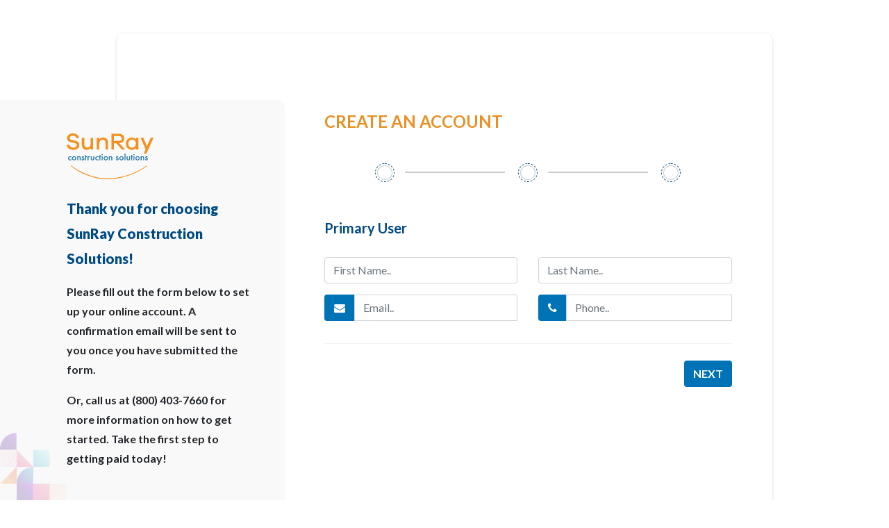

--- FILE ---
content_type: text/html; charset=utf-8
request_url: https://app.sunraynotice.com/sign_up?utm_source=blog&utm_medium=website&utm_campaign=3things_to_improve_credit_collections_webinar&utm_content=30-12-2022
body_size: 12483
content:
<!DOCTYPE html>
<!--[if lt IE 7 ]> <html class="ie6"> <![endif]-->
<!--[if IE 7 ]> <html class="ie7"> <![endif]-->
<!--[if IE 8 ]> <html class="ie8"> <![endif]-->
<!--[if IE 9 ]> <html class="ie9"> <![endif]-->
<!--[if (gt IE 9)|!(IE)]> ><! <![endif]-->
<html class='supported-browser'>
<!-- <![endif] -->
<head>
<title>SunRay Construction Solutions</title>
<meta charset='UTF-8'>
<meta content='width=device-width, initial-scale=1.0' name='viewport'>
<meta content='IE=edge' http-equiv='X-UA-Compatible'>
<link rel="stylesheet" media="all" href="https://app.sunraynotice.com/assets/registration-98962ea071e68c56571b4c35e3a066fae4a20bb4c71c4e4c001aec36c9cd6861.css" />
<link href='//netdna.bootstrapcdn.com/font-awesome/4.2.0/css/font-awesome.css' rel='stylesheet'>
<!--[if lte IE 8]>
<script src="https://app.sunraynotice.com/assets/ie8/modernizr-2ebcdbe937f3c300c79d7f1b5e104430b334510b7e5b13ff1f3477875224db71.js"></script>
<link rel="stylesheet" media="all" href="https://app.sunraynotice.com/assets/ie/home-overrides-c1b6a8f1711c6eefdab6da8db260d38dcdbaa89e6e5eaec0c88ae27ce230b3d8.css" />
<![endif]-->
<meta name="csrf-param" content="authenticity_token" />
<meta name="csrf-token" content="yrJsmSclj8YS/v4CRHPtAKKZ+aQaBcNDQcRjXBQ0vzH3PiRLlPLXVWKMIcB2hYna6M+Ev3VX88vhbEJxUq+aTA==" />
<script>
  var googleConfig = {
    analyticsTrackingId: 'UA-55073320-3',
    adwordsConversionId: 'AW-1041216462',
    adwordsSnippetConversionLabel: 'aFgtCOeYgIwBEM7nvvAD'  
  }
</script>

<!-- Start of HubSpot Embed Code -->
<script async='' defer='defer' id='hs-script-loader' src='//js.hs-scripts.com/9146356.js' type='text/javascript'></script>
<!-- End of HubSpot Embed Code -->
<!-- Google Tag Manager -->
<script>
  (function(w,d,s,l,i){w[l]=w[l]||[];w[l].push({'gtm.start':
  new Date().getTime(),event:'gtm.js'});var f=d.getElementsByTagName(s)[0],
  j=d.createElement(s),dl=l!='dataLayer'?'&l='+l:'';j.async=true;j.src=
  'https://www.googletagmanager.com/gtm.js?id='+i+dl;f.parentNode.insertBefore(j,f);
  })(window,document,'script','dataLayer','GTM-NMDBNHB');
</script>
<!-- End Google Tag Manager -->



</head>
<body>
<div id='spinner-loading-overlay'>
<div class='loading'>Loading…</div>
</div>
<link href='https://maxcdn.bootstrapcdn.com/bootstrap/4.0.0/css/bootstrap.min.css' rel='stylesheet'>
<link href='https://fonts.googleapis.com/css?family=Lato:400,700,900&amp;display=swap' rel='stylesheet'>
<link href='https://cdnjs.cloudflare.com/ajax/libs/font-awesome/4.7.0/css/font-awesome.min.css' rel='stylesheet'>
<!-- Google Tag Manager (noscript) -->
<noscript>
<iframe height='0' src='https://www.googletagmanager.com/ns.html?id=GTM-NMDBNHB' style='display:none;visibility:hidden' width='0'></iframe>
</noscript>
<!-- End Google Tag Manager (noscript) -->
<span id='CollectedForms-9146356'></span>
<div class='container' id='main'>
<div class='logo-panel p-lg-5 p-3'>
<div class='logo-content content-margin-3 ml-lg-5'>
<img id="sunray-logo" src="https://app.sunraynotice.com/assets/ui/SunRay_Logo-78069d1baeec0952d4561a021726e5d5bf185ca9529b70d22e32300cc962ea04.svg" alt="Sunray logo" />
<h5 class='mt-4 sc-text-primary sc-font-bold'>
Thank you for choosing SunRay Construction Solutions!
</h5>
<p class='mt-3 sc-font-small sc-font-semibold'>
Please fill out the form below to set up your online account. A confirmation email will be sent to you once you have submitted the form.
</p>
<p class='mt-3 mb-5 sc-font-small sc-font-semibold'>
Or, call us at (800) 403-7660 for more information on how to get started. Take the first step to getting paid today!
</p>
</div>
</div>
<div class='src-sign-panel my-5'>
<div class='row'>
<div class='col-sm-8 my-5 mr-4 form-content'>
<h4 class='mt-3 sc-text-uppercase sc-text-secondray sc-font-semibold sc-create-an-acc-76yjnvf pl-lg-3'>Create an account</h4>
<div class='signup-wizard my-5'>
<ul class='pl-0'>
<li id='company_info_tab'>
<a>
<span></span>
</a>
</li>
<li id='president_info_tab'>
<a>
<span></span>
</a>
</li>
<li id='accounts_payble_tab'>
<a>
<span></span>
</a>
</li>
</ul>
</div>
<div class='row px-3'>
<div class='col-sm-12'>
<div class='alert alert-danger' id='error_message_60hdns' style='color: #dc3545;display: none'></div>
</div>
</div>
<form class="simple_form form-wizard" id="signup_form" novalidate="novalidate" action="/registrations" accept-charset="UTF-8" method="post"><input name="utf8" type="hidden" value="&#x2713;" /><input type="hidden" name="authenticity_token" value="eRMkuR9/9nVkdegiefFnEwVU4Wgk/5EMfYeZOQ2uLDREn2xrrKiu5hQHN+BLBwPJTwKcc0utoYTdL7gUSzUJSQ==" /><div class='row mb-4 px-3' id='primary-details'>
<div class='col-sm-12'>
<h5 class='mb-4 sc-text-primary sc-font-semibold'>Primary User</h5>
</div>
<div class='col-sm-6'>
<div class='form-group'>
<input class="string required form-control valid_input" placeholder="First Name.." type="text" name="company[user][first_name]" id="company_user_first_name" />
<div class='error-feedback'></div>
</div>
</div>
<div class='col-sm-6'>
<div class='form-group'>
<input class="string optional form-control valid_input" placeholder="Last Name.." type="text" name="company[user][last_name]" id="company_user_last_name" />
<div class='error-feedback'></div>
</div>
</div>
<div class='col-sm-6'>
<div class='form-group'>
<div class='input-group'>
<div class='input-group-prepend'>
<div class='input-group-text'>
<i class='fa fa-envelope'></i>
</div>
</div>
<input class="string email required form-control valid_input" placeholder="Email.." type="email" name="company[user][email]" id="company_user_email" />
<div class='error-feedback'></div>
</div>
</div>
</div>
<div class='col-sm-6'>
<div class='form-group'>
<div class='input-group'>
<div class='input-group-prepend'>
<div class='input-group-text'>
<i class='fa fa-phone'></i>
</div>
</div>
<input class="string tel optional form-control valid_input phone-number-mask" placeholder="Phone.." type="tel" name="company[user][phone_number]" id="company_user_phone_number" />
<div class='error-feedback'></div>
</div>
</div>
</div>
<div class='col-sm-12'>
<div class='form-desc'></div>
<div class='row'>
<div class='col-sm-12 text-right'>
<div class='btn sc-btn-primary sc-btn-next' id='primary_user_next_btn'>Next</div>
</div>
</div>
</div>
</div>
<div class='row mb-4 px-3 d-none' id='company-info'>
<div class='col-sm-12'>
<h5 class='mb-4 sc-text-primary sc-font-semibold'>Company Information</h5>
</div>
<div class='col-sm-12'>
<div class='form-group mb-1'>
<label>General</label>
</div>
</div>
<div class='col-sm-12'>
<div class='sc-block-quote'>
<p class='sc-message-content mb-0'>Provide your legal corporate name of your company and DBA (If applicable) correctly. This will go on your Notices and Liens.</p>
</div>
</div>
<div class='col-sm-12'>
<div class='form-group'>
<input autofocus="autofocus" class="string required form-control valid_input" placeholder="Complete Corporate Name, (As Appropriate Add LLC, Inc., Corp. DBA (if applicable))" type="text" name="company[name]" id="company_name" />
<div class='error-feedback'></div>
</div>
</div>
<div class='col-sm-6' style='display:none;'>
<div class='form-group'>
<input class="string optional form-control" placeholder="DBA (If applicable)" type="text" name="company[parent_company_name]" id="company_parent_company_name" />
</div>
</div>
<div class='col-sm-6'>
<div class='form-group'>
<div class='input-group'>
<div class='input-group-prepend'>
<div class='input-group-text'>
<i class='fa fa-phone'></i>
</div>
</div>
<input class="string tel required form-control valid_input phone-number-mask" placeholder="Primary phone number" type="tel" name="company[primary_phone_number]" id="company_primary_phone_number" />
<div class='error-feedback col-sm-12 pl-0'></div>
</div>
</div>
</div>
<div class='col-sm-6'>
<div class='form-group'>
<input label="false" class="string optional fa-phone form-control" placeholder="Fax number" type="text" name="company[fax_number]" id="company_fax_number" />
</div>
</div>
<div class='col-sm-6'>
<div class='form-group'>
<div class='input-group'>
<div class='input-group-prepend'>
<div class='input-group-text'>
<i class='fa fa-phone'></i>
</div>
</div>
<input label="false" class="string tel optional fa-phone form-control phone-number-mask" placeholder="Alternate phone number" type="tel" name="company[alternate_phone_number]" id="company_alternate_phone_number" />
</div>
</div>
</div>
<div class='col-sm-6'>
<div class='form-group'>
<select required="required" class="select required form-control valid_input" aria-required="true" name="company[default_project_role_id]" id="company_default_project_role_id"><option value="">Select default project role</option>
<option value="5">General Contractor</option>
<option value="11">Subcontractor</option>
<option value="12">Sub-Sub Contractor</option>
<option value="16">Supplier</option></select>
<div class='error-feedback'></div>
</div>
</div>
<div class='col-sm-12 mt-3'>
<div class='form-group mb-1'>
<label class="string optional control-label" for="company_physical_address_attributes_Physical Address">Physical address</label>
<input type="hidden" name="company[physical_address_attributes][id]" id="company_physical_address_attributes_id" />
<input value="complete" type="hidden" name="company[physical_address_attributes][status]" id="company_physical_address_attributes_status" />
</div>
</div>
<div class='col-sm-12'>
<div class='row sc_job_address'>
<div class='col-sm-6'>
<div class='form-group'>
<input class="string optional form-control valid_input" data-address-role="street_address_1" data-attribute="street_address_1 " placeholder="Street address" type="text" name="company[physical_address_attributes][street_address_1]" id="company_physical_address_attributes_street_address_1" />
<div class='error-feedback'></div>
</div>
</div>
<div class='col-sm-6'>
<div class='form-group'>
<input class="string optional form-control" data-address-role="street_address_2" data-attribute="street_address_2" placeholder="Apt, suite, other" type="text" name="company[physical_address_attributes][street_address_2]" id="company_physical_address_attributes_street_address_2" />
</div>
</div>
<div class='col-sm-6'>
<div class='form-group'>
<input class="string optional form-control valid_input zip_static_code" data-attribute="zip" placeholder="Zip Code" type="text" name="company[physical_address_attributes][zip]" id="company_physical_address_attributes_zip" />
<div class='error-feedback'></div>
</div>
</div>
<div class='col-sm-6'>
<div class='form-group'>
<input class="string optional form-control valid_input city_static" data-address-role="city" data-attribute="city" placeholder="City" type="text" name="company[physical_address_attributes][city]" id="company_physical_address_attributes_city" />
<div class='error-feedback'></div>
</div>
</div>
<div class='col-sm-6'>
<div class='form-group'>
<select class="select optional form-control valid_input state_static" data-attribute="state" name="company[physical_address_attributes][state_id]" id="company_physical_address_attributes_state_id"><option value="">Select a state</option>
<option value="1">Alabama</option>
<option value="2">Alaska</option>
<option value="53">American Samoa</option>
<option value="3">Arizona</option>
<option value="4">Arkansas</option>
<option value="5">California</option>
<option value="6">Colorado</option>
<option value="7">Connecticut</option>
<option value="8">Delaware</option>
<option value="51">District of Columbia</option>
<option value="9">Florida</option>
<option value="10">Georgia</option>
<option value="54">Guam</option>
<option value="11">Hawaii</option>
<option value="12">Idaho</option>
<option value="13">Illinois</option>
<option value="14">Indiana</option>
<option value="15">Iowa</option>
<option value="16">Kansas</option>
<option value="17">Kentucky</option>
<option value="18">Louisiana</option>
<option value="19">Maine</option>
<option value="20">Maryland</option>
<option value="21">Massachusetts</option>
<option value="22">Michigan</option>
<option value="23">Minnesota</option>
<option value="24">Mississippi</option>
<option value="25">Missouri</option>
<option value="26">Montana</option>
<option value="27">Nebraska</option>
<option value="28">Nevada</option>
<option value="29">New Hampshire</option>
<option value="30">New Jersey</option>
<option value="31">New Mexico</option>
<option value="32">New York</option>
<option value="33">North Carolina</option>
<option value="34">North Dakota</option>
<option value="55">Northern Mariana Islands</option>
<option value="35">Ohio</option>
<option value="36">Oklahoma</option>
<option value="37">Oregon</option>
<option value="38">Pennsylvania</option>
<option value="52">Puerto Rico</option>
<option value="39">Rhode Island</option>
<option value="40">South Carolina</option>
<option value="41">South Dakota</option>
<option value="42">Tennessee</option>
<option value="43">Texas</option>
<option value="56">US Virgin Islands</option>
<option value="44">Utah</option>
<option value="45">Vermont</option>
<option value="46">Virginia</option>
<option value="47">Washington</option>
<option value="48">West Virginia</option>
<option value="49">Wisconsin</option>
<option value="50">Wyoming</option></select>
<div class='error-feedback'></div>
</div>
</div>
</div>
</div>
<div class='col-sm-12 mb-3'>
<span class='mr-5 sc-font-bold'>Billing Address</span>
<div class='form-check form-check-inline'>
<input name="company[billing_address_attributes][same_as_physical_address]" type="hidden" value="0" /><input as="boolean" id="billing_address" class="form-check-input" type="checkbox" value="1" checked="checked" name="company[billing_address_attributes][same_as_physical_address]" />
<label class='form-check-label' for='billing_address'>Same as physical address?</label>
</div>
<input type="hidden" name="company[billing_address_attributes][id]" id="company_billing_address_attributes_id" />
<input value="complete" type="hidden" name="company[billing_address_attributes][status]" id="company_billing_address_attributes_status" />
</div>
<div class='col-sm-12' id='billing_address_section' style='display:none'>
<div class='row sc_job_address'>
<div class='col-sm-6'>
<div class='form-group'>
<input class="string optional form-control valid_input" data-address-role="street_address_1" data-attribute="street_address_1" placeholder="Street address" type="text" name="company[billing_address_attributes][street_address_1]" id="company_billing_address_attributes_street_address_1" />
<div class='error-feedback'></div>
</div>
</div>
<div class='col-sm-6'>
<div class='form-group'>
<input class="string optional form-control" data-address-role="street_address_2" data-attribute="street_address_2" placeholder="Apt, suite, other" type="text" name="company[billing_address_attributes][street_address_2]" id="company_billing_address_attributes_street_address_2" />
</div>
</div>
<div class='col-sm-6'>
<div class='form-group'>
<input class="string optional form-control valid_input zip_static_code" data-attribute="zip" placeholder="Zip Code" type="text" name="company[billing_address_attributes][zip]" id="company_billing_address_attributes_zip" />
<div class='error-feedback'></div>
</div>
</div>
<div class='col-sm-6'>
<div class='form-group'>
<input class="string optional form-control valid_input city_static" data-address-role="city" data-attribute="city" placeholder="City" type="text" name="company[billing_address_attributes][city]" id="company_billing_address_attributes_city" />
<div class='error-feedback'></div>
</div>
</div>
<div class='col-sm-6'>
<div class='form-group'>
<select class="select optional form-control valid_input state_static" data-attribute="state" name="company[billing_address_attributes][state_id]" id="company_billing_address_attributes_state_id"><option value="">Select a state</option>
<option value="1">Alabama</option>
<option value="2">Alaska</option>
<option value="53">American Samoa</option>
<option value="3">Arizona</option>
<option value="4">Arkansas</option>
<option value="5">California</option>
<option value="6">Colorado</option>
<option value="7">Connecticut</option>
<option value="8">Delaware</option>
<option value="51">District of Columbia</option>
<option value="9">Florida</option>
<option value="10">Georgia</option>
<option value="54">Guam</option>
<option value="11">Hawaii</option>
<option value="12">Idaho</option>
<option value="13">Illinois</option>
<option value="14">Indiana</option>
<option value="15">Iowa</option>
<option value="16">Kansas</option>
<option value="17">Kentucky</option>
<option value="18">Louisiana</option>
<option value="19">Maine</option>
<option value="20">Maryland</option>
<option value="21">Massachusetts</option>
<option value="22">Michigan</option>
<option value="23">Minnesota</option>
<option value="24">Mississippi</option>
<option value="25">Missouri</option>
<option value="26">Montana</option>
<option value="27">Nebraska</option>
<option value="28">Nevada</option>
<option value="29">New Hampshire</option>
<option value="30">New Jersey</option>
<option value="31">New Mexico</option>
<option value="32">New York</option>
<option value="33">North Carolina</option>
<option value="34">North Dakota</option>
<option value="55">Northern Mariana Islands</option>
<option value="35">Ohio</option>
<option value="36">Oklahoma</option>
<option value="37">Oregon</option>
<option value="38">Pennsylvania</option>
<option value="52">Puerto Rico</option>
<option value="39">Rhode Island</option>
<option value="40">South Carolina</option>
<option value="41">South Dakota</option>
<option value="42">Tennessee</option>
<option value="43">Texas</option>
<option value="56">US Virgin Islands</option>
<option value="44">Utah</option>
<option value="45">Vermont</option>
<option value="46">Virginia</option>
<option value="47">Washington</option>
<option value="48">West Virginia</option>
<option value="49">Wisconsin</option>
<option value="50">Wyoming</option></select>
<div class='error-feedback'></div>
</div>
</div>
</div>
</div>
<input type="hidden" name="company[user][address_attributes][id]" id="company_user_address_attributes_id" />
<input value="complete" type="hidden" name="company[user][address_attributes][status]" id="company_user_address_attributes_status" />
<div class='col-sm-12'>
<div class='row mb-3'>
<div class='col-sm-12'>
<span class='mr-5 sc-font-bold'>Primary user address</span>
<div class='form-check form-check-inline'>
<input name="company[user][address_attributes][same_as_physical_address]" type="hidden" value="0" /><input as="boolean" id="primary_address" class="form-check-input" label="false" type="checkbox" value="1" checked="checked" name="company[user][address_attributes][same_as_physical_address]" />
<label class='form-check-label' for='primary_address'>Same as physical address?</label>
</div>
</div>
</div>
<div class='row sc_job_address' id='primary_address_section' style='display:none'>
<div class='col-sm-6'>
<div class='form-group'>
<input class="string optional form-control valid_input" data-address-role="street_address_1" data-attribute="street_address_1" placeholder="Street address" type="text" name="company[user][address_attributes][street_address_1]" id="company_user_address_attributes_street_address_1" />
<div class='error-feedback'></div>
</div>
</div>
<div class='col-sm-6'>
<div class='form-group'>
<input class="string optional form-control" data-address-role="street_address_2" data-attribute="street_address_2" placeholder="Apt, suite, other" type="text" name="company[user][address_attributes][street_address_2]" id="company_user_address_attributes_street_address_2" />
</div>
</div>
<div class='col-sm-6'>
<div class='form-group'>
<input class="string optional form-control valid_input zip_static_code" data-attribute="zip" placeholder="Zip Code" type="text" name="company[user][address_attributes][zip]" id="company_user_address_attributes_zip" />
<div class='error-feedback'></div>
</div>
</div>
<div class='col-sm-6'>
<div class='form-group'>
<input class="string optional form-control valid_input city_static" data-address-role="city" data-attribute="city" placeholder="City" type="text" name="company[user][address_attributes][city]" id="company_user_address_attributes_city" />
<div class='error-feedback'></div>
</div>
</div>
<div class='col-sm-6'>
<div class='form-group'>
<select class="select optional form-control valid_input state_static" data-attribute="state" name="company[user][address_attributes][state_id]" id="company_user_address_attributes_state_id"><option value="">Select a state</option>
<option value="1">Alabama</option>
<option value="2">Alaska</option>
<option value="53">American Samoa</option>
<option value="3">Arizona</option>
<option value="4">Arkansas</option>
<option value="5">California</option>
<option value="6">Colorado</option>
<option value="7">Connecticut</option>
<option value="8">Delaware</option>
<option value="51">District of Columbia</option>
<option value="9">Florida</option>
<option value="10">Georgia</option>
<option value="54">Guam</option>
<option value="11">Hawaii</option>
<option value="12">Idaho</option>
<option value="13">Illinois</option>
<option value="14">Indiana</option>
<option value="15">Iowa</option>
<option value="16">Kansas</option>
<option value="17">Kentucky</option>
<option value="18">Louisiana</option>
<option value="19">Maine</option>
<option value="20">Maryland</option>
<option value="21">Massachusetts</option>
<option value="22">Michigan</option>
<option value="23">Minnesota</option>
<option value="24">Mississippi</option>
<option value="25">Missouri</option>
<option value="26">Montana</option>
<option value="27">Nebraska</option>
<option value="28">Nevada</option>
<option value="29">New Hampshire</option>
<option value="30">New Jersey</option>
<option value="31">New Mexico</option>
<option value="32">New York</option>
<option value="33">North Carolina</option>
<option value="34">North Dakota</option>
<option value="55">Northern Mariana Islands</option>
<option value="35">Ohio</option>
<option value="36">Oklahoma</option>
<option value="37">Oregon</option>
<option value="38">Pennsylvania</option>
<option value="52">Puerto Rico</option>
<option value="39">Rhode Island</option>
<option value="40">South Carolina</option>
<option value="41">South Dakota</option>
<option value="42">Tennessee</option>
<option value="43">Texas</option>
<option value="56">US Virgin Islands</option>
<option value="44">Utah</option>
<option value="45">Vermont</option>
<option value="46">Virginia</option>
<option value="47">Washington</option>
<option value="48">West Virginia</option>
<option value="49">Wisconsin</option>
<option value="50">Wyoming</option></select>
<div class='error-feedback'></div>
</div>
</div>
</div>
</div>
<div class='col-sm-12'>
<div class='form-desc'></div>
<div class='row'>
<div class='col-sm-6 col-6 text-left'>
<div class='btn btn-outline-primary' id='company_info_prv_btn'>
<i class='fa fa-arrow-left'></i>
</div>
</div>
<div class='col-sm-6 col-6 text-right'>
<div class='btn sc-btn-primary sc-btn-next' id='company_info_next_btn'>Next</div>
</div>
</div>
</div>
</div>
<div class='mb-4 d-none' id='president-info'>
<div class='row mb-4 px-3'>
<div class='col-sm-12'>
<h5 class='mb-4 sc-text-primary sc-font-semibold'>President/Managing Member Information</h5>
</div>
<div class='col-sm-6'>
<div class='form-group'>
<input class="string required form-control valid_input" placeholder="First Name.." type="text" name="company[company_primary_contact][first_name]" id="company_company_primary_contact_first_name" />
<div class='error-feedback'></div>
</div>
</div>
<div class='col-sm-6'>
<div class='form-group'>
<input class="string optional form-control" placeholder="Last Name.." type="text" value="" name="company[company_primary_contact][last_name]" id="company_company_primary_contact_last_name" />
</div>
</div>
<div class='col-sm-6'>
<div class='form-group'>
<div class='input-group'>
<div class='input-group-prepend'>
<div class='input-group-text'>
<i class='fa fa-envelope'></i>
</div>
</div>
<input class="string email required form-control valid_input" placeholder="Email.." type="email" name="company[company_primary_contact][email]" id="company_company_primary_contact_email" />
<div class='error-feedback col-sm-12 pl-0'></div>
</div>
</div>
</div>
<div class='col-sm-6'>
<div class='form-group'>
<div class='input-group'>
<div class='input-group-prepend'>
<div class='input-group-text'>
<i class='fa fa-phone'></i>
</div>
</div>
<input class="string tel optional form-control valid_input phone-number-mask" type="tel" label="false" placeholder="Phone Number" name="company[company_primary_contact][phone_number]" id="company_company_primary_contact_phone_number" />
<div class='error-feedback col-sm-12 pl-0'></div>
</div>
</div>
</div>
<div class='col-sm-6'>
<div class='form-group'>
<input class="string required form-control" placeholder="President/Managing Member.." type="text" value="President/Managing Member" name="company[company_primary_contact][title]" id="company_company_primary_contact_title" />
</div>
</div>
<div class='col-sm-12'>
<div class='row mb-3'>
<div class='col-sm-12'>
<span class='mr-5 sc-font-bold'>Accounts Payable Contact</span>
<div class='form-check form-check-inline'>
<!-- /= fff.check_box :same_as_physical_address, as: :boolean, checked: @user_address_same_as_physical_address, id: "primary_address", class: "form-check-input", label: false -->
<input checked='checked' class='form-check-input' id='account_payable_contact' name='company[company_primary_contact][same_as_above]' type='checkbox'>
<label class='form-check-label' for='account_payable_contact'>Same as President/Managing Member</label>
</div>
</div>
</div>
<div class='row sc_job_address' id='account_payable_contact_section' style='display:none'>
<div class='col-sm-6'>
<div class='form-group'>
<input class="string required form-control valid_input required" id="account_payable_firstname" placeholder="First Name.." type="text" name="company[company_accounts_payable_contact][first_name]" />
<div class='error-feedback'></div>
</div>
</div>
<div class='col-sm-6'>
<div class='form-group'>
<input class="string optional form-control" placeholder="Last Name.." type="text" value="" name="company[company_accounts_payable_contact][last_name]" id="company_company_accounts_payable_contact_last_name" />
</div>
</div>
<div class='col-sm-6'>
<div class='form-group'>
<div class='input-group'>
<div class='input-group-prepend'>
<div class='input-group-text'>
<i class='fa fa-envelope'></i>
</div>
</div>
<input class="string email required form-control valid_input required" id="account_payable_email" placeholder="Email.." type="email" name="company[company_accounts_payable_contact][email]" />
<div class='error-feedback'></div>
</div>
</div>
</div>
<div class='col-sm-6'>
<div class='form-group'>
<div class='input-group'>
<div class='input-group-prepend'>
<div class='input-group-text'>
<i class='fa fa-phone'></i>
</div>
</div>
<input class="string tel required form-control optional tel phone-number-mask" type="tel" label="false" placeholder="Phone Number" name="company[company_accounts_payable_contact][phone_number]" id="company_company_accounts_payable_contact_phone_number" />
<div class='error-feedback'></div>
</div>
</div>
</div>
</div>
<div class='row referral_source_total_row'>
<div class='col-sm-12'>
<div class='form-group mb-1'>
<label class="string optional control-label" for="company_How did you hear about us">How did you hear about us?</label>
</div>
<div class='col-sm-12'>
<div class='row sc_referral_source'>
<select required="required" class="select required form-control valid_input" aria-required="true" name="company[referral_source_id]" id="company_referral_source_id"><option value="">Please Choose One</option>
<option value="1">Seminars</option>
<option value="2">Webinars</option>
<option value="5">Customer Referral</option>
<option value="10">Youtube</option>
<option value="11">Other</option>
<option value="12">Alex Barthet</option>
<option value="14">Google PPC</option>
<option value="15">Google SEO</option>
<option value="16">Other Search Engine</option>
<option value="17">Attorney Referral</option></select>
<div class='error-feedback'></div>
</div>
</div>
</div>
<div class='col-sm-12 mt-2'>
<div class='user_input_referral_source' style='display:none'>
<div class='form-group mb-1'>
<input class="string optional form-control valid_input" type="text" name="company[referral_source_user_given_details]" id="company_referral_source_user_given_details" />
<div class='error-feedback'></div>
<input class="string optional form-control valid_input" style="display:none" type="text" name="company[referral_source_details]" id="company_referral_source_details" />
</div>
</div>
</div>
</div>
</div>
</div>
<input class='form-control' id='sc-webpot-gtue875jj' type='hidden' value=''>
<div class='row form-subsection px-3'>
<div class='col-sm-12'>
<div class='checkbox terms-accepted offset3'>
<input value="0" type="hidden" name="company[terms_of_service]" /><label><input class="boolean optional" type="checkbox" value="1" name="company[terms_of_service]" id="company_terms_of_service" /></label>
<span class='terms-accepted-text wordwrap'>
I accept the
<a href='/terms_and_conditions' target='_blank'>Construction Forms Filing Service Agreement and Terms and Conditions</a>
for SunRay Construction Solutions, LLC.
</span>
<div class='error-feedback' id='sc-terms-error'></div>
</div>
</div>
</div>
<div class='row mt-4 px-3'>
<div class='col-sm-12'>
<script src="https://www.recaptcha.net/recaptcha/api.js" async defer ></script>
<div data-sitekey="6LfAkLEaAAAAACcbbHOWzG2Qtjkj45efMcOgoW4d" class="g-recaptcha "></div>
          <noscript>
            <div>
              <div style="width: 302px; height: 422px; position: relative;">
                <div style="width: 302px; height: 422px; position: absolute;">
                  <iframe
                    src="https://www.recaptcha.net/recaptcha/api/fallback?k=6LfAkLEaAAAAACcbbHOWzG2Qtjkj45efMcOgoW4d"
                    name="ReCAPTCHA"
                    style="width: 302px; height: 422px; border-style: none; border: 0; overflow: hidden;">
                  </iframe>
                </div>
              </div>
              <div style="width: 300px; height: 60px; border-style: none;
                bottom: 12px; left: 25px; margin: 0px; padding: 0px; right: 25px;
                background: #f9f9f9; border: 1px solid #c1c1c1; border-radius: 3px;">
                <textarea id="g-recaptcha-response" name="g-recaptcha-response"
                  class="g-recaptcha-response"
                  style="width: 250px; height: 40px; border: 1px solid #c1c1c1;
                  margin: 10px 25px; padding: 0px; resize: none;">
</textarea>
              </div>
            </div>
          </noscript>

<div class='error-feedback' id='sc-captcha-error'></div>
</div>
</div>
<div class='row px-3'>
<div class='col-sm-12'>
<div class='form-desc'></div>
</div>
</div>
<div class='row px-3'>
<div class='col-sm-6 col-6 text-left' id='president_info_prv_btn'>
<div class='btn btn-outline-primary'>
<i class='fa fa-arrow-left'></i>
</div>
</div>
<div class='col-sm-6 col-6 text-right' id='signup_submit'>
<div class='btn sc-btn-primary sc-btn-next button-confettis' data-confettis=''>Submit</div>
</div>
</div>
</div>
</form>
</div>
</div>
</div>
</div>
<script src='https://ajax.googleapis.com/ajax/libs/jquery/3.3.1/jquery.min.js'></script>
<script src='https://cdnjs.cloudflare.com/ajax/libs/popper.js/1.12.9/umd/popper.min.js'></script>
<script src='https://maxcdn.bootstrapcdn.com/bootstrap/4.0.0/js/bootstrap.min.js'></script>
<script src='https://cdnjs.cloudflare.com/ajax/libs/jquery.mask/1.14.16/jquery.mask.min.js'></script>
<script>
  $(window).on('load', function () {
   maskExistingPhoneNumber();
  });
  phone_mask();
  $('body').on('click', '#billing_address', function(){
  $(this).prop("checked") == false ? $('#billing_address_section').slideToggle("slow") : $('#billing_address_section').hide("slow");
  });
  
  $('body').on('click', '#primary_address', function(){
  $(this).prop("checked") == false ? $('#primary_address_section').slideToggle("slow") : $('#primary_address_section').hide("slow");
  })
  
  $('body').on('click', '#account_payable_contact', function(){
  $(this).prop("checked") == false ? $('#account_payable_contact_section').slideToggle("slow") : $('#account_payable_contact_section').hide("slow");
  })
  
  $('body').on('click', '#primary_user_next_btn', function(){
  if(!validate_primary_user()){
  return false;
  }  
  var email = $('#company_user_email').val();
  var first_name = $('#company_user_first_name').val();
  var last_name = $('#company_user_last_name').val();
  var phone_number = $('#company_user_phone_number').val();
  
  var csrf_token = $('meta[name="csrf-token"]').attr('content');
  $('#spinner-loading-overlay').css("display", "flex");
  
  $.ajax({
    url: "/validate_primary_user_section",
    type: "PUT",
    headers: { 'X-CSRF-TOKEN': csrf_token },
    data: {
      first_name: first_name,
      last_name: last_name,
      email: email,
      phone_number: phone_number
    },
    success: function(response) {
      if (response.code == 200) {
        $('#primary-details').addClass('d-none');
        $('#company-info').removeClass('d-none');
        $('#company_info_tab').addClass('current');
        $('#spinner-loading-overlay').css("display", "none");
        $('#error_message_60hdns').html("");
        $('#error_message_60hdns').css("display", "none");
        return true;
      } else {
        $('#spinner-loading-overlay').css("display", "none");
        $('#error_message_60hdns').css("display", "block");
        $('#error_message_60hdns').html(response.error);
        return false;
      }
    },
    error: function(xhr) {
    }
  });
  });
  
  $('body').on('click', '#company_info_prv_btn', function(){
  $('#primary-details').removeClass('d-none');
  $('#company-info').addClass('d-none');
  $('#company_info_tab').removeClass('current')
  })
  $('body').on('change', '#company_name', function(){
  this.value = $.trim(this.value);
  })
  
  $('body').on('click', '#company_info_next_btn', function(){
  if(!validate_company_info()){
  return false;
  }
  var company_name = $('#company_name').val();
  var csrf_token = $('meta[name="csrf-token"]').attr('content');
  $('#spinner-loading-overlay').css("display", "flex");
  
  $.ajax({
    url: "/validate_company_information_section",
    type: "PUT",
    headers: { 'X-CSRF-TOKEN': csrf_token },
    data: {
      company_name: company_name
    },
    success: function(response) {
      if (response.code == 200) {
        $('#company-info').addClass('d-none');
        $('#president-info').removeClass('d-none');
        $('#president_info_tab').addClass('current');
        $('#spinner-loading-overlay').css("display", "none");
        $('#error_message_60hdns').html("");
        $('#error_message_60hdns').css("display", "none");
        return true;
      } else {
        $('#spinner-loading-overlay').css("display", "none");
        $('#error_message_60hdns').css("display", "block");
        $('#error_message_60hdns').html(response.error);
        return false;
      }
    },
    error: function(xhr) {
    }
  });
  });
  
  $('body').on('click', '#president_info_prv_btn', function(){
  $('#president-info').addClass('d-none');
  $('#company-info').removeClass('d-none');
  $('#president_info_tab').removeClass('current')
  });
  
  
  
  $('body').on('click', '#signup_submit', function(){
  if(!validate_president()){
    return false;
  }
  
  var president_managing_member_email = $('#company_company_primary_contact_email').val();
  var account_payable_email = $('#account_payable_email').val();
  
  var csrf_token = $('meta[name="csrf-token"]').attr('content');
  $('#spinner-loading-overlay').css("display", "flex");
  
  $.ajax({
    url: "/validate_member_information_section",
    type: "PUT",
    headers: { 'X-CSRF-TOKEN': csrf_token },
    data: {
      president_managing_member_email: president_managing_member_email,
      account_payable_email: account_payable_email
    },
    success: function(response) {
      if (response.code == 200) {
        $('#spinner-loading-overlay').css("display", "none");
        
        $('#signup_submit').html('<div class="btn sc-btn-primary sc-btn-next button-confettis button-confettis-disable" disabled>Please wait...</div>').prop('disabled', true)
        $('#signup_form').submit();
        
        $('#error_message_60hdns').html("");
        $('#error_message_60hdns').css("display", "none");
        return true;
      } else {
        $('#spinner-loading-overlay').css("display", "none");
        $('#error_message_60hdns').css("display", "block");
        $('#error_message_60hdns').html(response.error);
        return false;
      }
    },
    error: function(xhr) {
    }
  });
  });
  
  
  function validate_primary_user(){
  let company_user_first_name = $('#company_user_first_name');
  let company_user_last_name = $('#company_user_last_name');
  let company_user_email = $('#company_user_email');
  let company_user_phone_number = $('#company_user_phone_number');
  var  is_valid = true
  
  company_user_first_name.val() != "" ? [company_user_first_name.parent().removeClass('has-danger'), company_user_first_name.parent().find('div').css("display", "none")] :  [is_valid = false, company_user_first_name.addClass('has-danger'), company_user_first_name.parent().find('div').css("display", "block"), company_user_first_name.parent().find('div').text('First name is required.')];
  
  company_user_last_name.val() != "" ? [company_user_last_name.parent().removeClass('has-danger'), company_user_last_name.parent().find('div').css("display", "none")] :  [is_valid = false, company_user_last_name.addClass('has-danger'), company_user_last_name.parent().find('div').css("display", "block"), company_user_last_name.parent().find('div').text('Last name is required.')];
  
  (ValidateEmailSign(company_user_email.val()) &&  company_user_email.val() != '' ) ? [company_user_email.removeClass('has-danger'), company_user_email.parent().find('.error-feedback').css("display", "none")] : [is_valid = false, company_user_email.addClass('has-danger'), company_user_email.parent().find('.error-feedback').css("display", "block"), company_user_email.parent().find('.error-feedback').text('Email format is invalid. Please enter valid email format.')];
  
  
  (ValidatePhoneSign(company_user_phone_number.val()) && company_user_phone_number.val() != '') ? [company_user_phone_number.removeClass('has-danger'), company_user_phone_number.parent().find('.error-feedback').css("display", "none")] : [is_valid = false, company_user_phone_number.addClass('has-danger'), company_user_phone_number.parent().find('.error-feedback').css("display", "block"), company_user_phone_number.parent().find('.error-feedback').text('Phone Number is invalid. Please enter valid Phone Number.')];
  
  return (!is_valid  ?  false : true);
  }
  
  
  function validate_company_info(){
  let company_name = $('#company_name');
  let company_primary_phone_number = $('#company_primary_phone_number');
  let company_default_project_role_id = $('#company_default_project_role_id');
  let company_physical_address_attributes_street_address_1 = $('#company_physical_address_attributes_street_address_1');
  let company_physical_address_attributes_city = $('#company_physical_address_attributes_city');
  let company_physical_address_attributes_state_id = $('#company_physical_address_attributes_state_id');
  let company_physical_address_attributes_zip = $('#company_physical_address_attributes_zip');
  var  is_valid = true
  
  company_name.val() != "" ? [company_name.parent().removeClass('has-danger'), company_name.parent().find('div').css('display', 'none')] :  [is_valid = false, company_name.addClass('has-danger'), company_name.parent().find('div').css('display', 'block'), company_name.parent().find('div').text('Company name is required.')];
  
  company_default_project_role_id.val() != "" ? [company_default_project_role_id.parent().removeClass('has-danger'),company_default_project_role_id.parent().find('div').css('display', 'none')] :  [is_valid = false, company_default_project_role_id.addClass('has-danger'),company_default_project_role_id.parent().find('div').css('display', 'block'), company_default_project_role_id.parent().find('div').text('Default project role is required.')];
  
  (ValidatePhoneSign(company_primary_phone_number.val()) && company_primary_phone_number.val() != '') ? [company_primary_phone_number.parent().removeClass('has-danger'), company_primary_phone_number.parent().find('.error-feedback').css('display', 'none')] :  [is_valid = false, company_primary_phone_number.addClass('has-danger'), company_primary_phone_number.parent().find('.error-feedback').css('display', 'block'), company_primary_phone_number.parent().parent().find('.error-feedback').text('Phone Number is invalid. Please enter valid Phone Number.')];
  
  company_physical_address_attributes_street_address_1.val() != "" ? [company_physical_address_attributes_street_address_1.parent().removeClass('has-danger'),company_physical_address_attributes_street_address_1.parent().find('div').css('display', 'none')] :  [is_valid = false, company_physical_address_attributes_street_address_1.addClass('has-danger'),company_physical_address_attributes_street_address_1.parent().find('div').css('display', 'block'), company_physical_address_attributes_street_address_1.parent().find('div').text('Street address is required.')];
  
  company_physical_address_attributes_city.val() != "" ? [company_physical_address_attributes_city.parent().removeClass('has-danger'),company_physical_address_attributes_city.parent().find('div').css('display', 'none')] :  [is_valid = false, company_physical_address_attributes_city.addClass('has-danger'),company_physical_address_attributes_city.parent().find('div').css('display', 'block'), company_physical_address_attributes_city.parent().find('div').text('City is required.')];
  
  company_physical_address_attributes_state_id.val() != "" ? [company_physical_address_attributes_state_id.parent().removeClass('has-danger'),company_physical_address_attributes_state_id.parent().find('div').css('display', 'none')] :  [is_valid = false, company_physical_address_attributes_state_id.addClass('has-danger'),company_physical_address_attributes_state_id.parent().find('div').css('display', 'block'), company_physical_address_attributes_state_id.parent().find('div').text('State is required.')];
  
  company_physical_address_attributes_zip.val() != "" ? [company_physical_address_attributes_zip.parent().removeClass('has-danger'),company_physical_address_attributes_zip.parent().find('div').css('display','none')] :  [is_valid = false, company_physical_address_attributes_zip.addClass('has-danger'),company_physical_address_attributes_zip.parent().find('div').css('display','block'), company_physical_address_attributes_zip.parent().find('div').text('Zip code is required.')];
  
  if($("#billing_address").prop("checked") == false){
  
  $('#company_billing_address_attributes_street_address_1').val() != "" ? [$('#company_billing_address_attributes_street_address_1').parent().removeClass('has-danger'), $('#company_billing_address_attributes_street_address_1').parent().find('div').css('display', 'none')] :  [is_valid = false, $('#company_billing_address_attributes_street_address_1').addClass('has-danger'), $('#company_billing_address_attributes_street_address_1').parent().find('div').css('display', 'block'), $('#company_billing_address_attributes_street_address_1').parent().find('div').text('Street address is required.')];
  
  $('#company_billing_address_attributes_city').val() != "" ? [$('#company_billing_address_attributes_city').parent().removeClass('has-danger'), $('#company_billing_address_attributes_city').parent().find('div').css('display','none')] :  [is_valid = false, $('#company_billing_address_attributes_city').addClass('has-danger'), $('#company_billing_address_attributes_city').parent().find('div').css('display','block'), $('#company_billing_address_attributes_city').parent().find('div').text('City is required.')];
  
  $('#company_billing_address_attributes_state_id').val() != "" ? [$('#company_billing_address_attributes_state_id').parent().removeClass('has-danger'), $('#company_billing_address_attributes_state_id').parent().find('div').css('display', 'none')] :  [is_valid = false, $('#company_billing_address_attributes_state_id').addClass('has-danger'), $('#company_billing_address_attributes_state_id').parent().find('div').css('display', 'block'), $('#company_billing_address_attributes_state_id').parent().find('div').text('State is required.')];
  
  $('#company_billing_address_attributes_zip').val() != "" ? [$('#company_billing_address_attributes_zip').parent().removeClass('has-danger'), $('#company_billing_address_attributes_zip').parent().find('div').css('display', 'none')] :  [is_valid = false, $('#company_billing_address_attributes_zip').addClass('has-danger'), $('#company_billing_address_attributes_zip').parent().find('div').css('display', 'block'), $('#company_billing_address_attributes_zip').parent().find('div').text('Zip code is required.')];
  
  }
  
  if($("#primary_address").prop("checked") == false){
  
  $('#company_user_address_attributes_street_address_1').val() != "" ? [$('#company_user_address_attributes_street_address_1').parent().removeClass('has-danger'), $('#company_user_address_attributes_street_address_1').parent().find('div').css('display', 'none')] :  [is_valid = false, $('#company_user_address_attributes_street_address_1').addClass('has-danger'),$('#company_user_address_attributes_street_address_1').parent().find('div').css('display', 'block'), $('#company_user_address_attributes_street_address_1').parent().find('div').text('Street address is required.')];
  
  $('#company_user_address_attributes_city').val() != "" ? [$('#company_user_address_attributes_city').parent().removeClass('has-danger'), $('#company_user_address_attributes_city').parent().find('div').css('display', 'none')] :  [is_valid = false, $('#company_user_address_attributes_city').addClass('has-danger'), $('#company_user_address_attributes_city').parent().find('div').css('display', 'block'), $('#company_user_address_attributes_city').parent().find('div').text('City is required.')];
  
  $('#company_user_address_attributes_state_id').val() != "" ? [$('#company_user_address_attributes_state_id').parent().removeClass('has-danger'), $('#company_user_address_attributes_state_id').parent().find('div').css('display', 'none')] :  [is_valid = false, $('#company_user_address_attributes_state_id').addClass('has-danger'), $('#company_user_address_attributes_state_id').parent().find('div').css('display', 'block'), $('#company_user_address_attributes_state_id').parent().find('div').text('State is required.')];
  
  $('#company_user_address_attributes_zip').val() != "" ? [$('#company_user_address_attributes_zip').parent().removeClass('has-danger'), $('#company_user_address_attributes_zip').parent().find('div').css('display', 'none')] :  [is_valid = false, $('#company_user_address_attributes_zip').addClass('has-danger'), $('#company_user_address_attributes_zip').parent().find('div').css('display', 'block'), $('#company_user_address_attributes_zip').parent().find('div').text('Zip code is required.')];
  
  }
  
  return (!is_valid  ?  false : true);
  }
  
  function validate_president(){
  let company_selected_referral_source = $("#company_referral_source_id");
  let company_referral_source_user_given_details_data = $("#company_referral_source_user_given_details");
  
  var  is_valid = true
  $('#company_company_primary_contact_first_name').val() != "" ? [$('#company_company_primary_contact_first_name').parent().removeClass('has-danger'), $('#company_company_primary_contact_first_name').parent().find('div').css('diplay', 'none')] :  [is_valid = false, $('#company_company_primary_contact_first_name').addClass('has-danger'), $('#company_company_primary_contact_first_name').parent().find('div').css('diplay', 'block'), $('#company_company_primary_contact_first_name').parent().find('div').text('First name is required.')];  
  (ValidateEmailSign($('#company_company_primary_contact_email').val()) &&  $('#company_company_primary_contact_email').val() != '' ) ? [$('#company_company_primary_contact_email').parent().removeClass('has-danger'), $('#company_company_primary_contact_email').parent().parent().find('.error-feedback').css('display', 'none')] :  [is_valid = false, $('#company_company_primary_contact_email').addClass('has-danger'), $('#company_company_primary_contact_email').parent().parent().find('.error-feedback').css('display', 'block'), $('#company_company_primary_contact_email').parent().parent().find('.error-feedback').text('Email format is invalid. Please enter valid email format.')]; 
  
  (ValidatePhoneSign($('#company_company_primary_contact_phone_number').val()) && $('#company_company_primary_contact_phone_number').val() != '') ? [$('#company_company_primary_contact_phone_number').parent().removeClass('has-danger'), $('#company_company_primary_contact_phone_number').parent().parent().find('.error-feedback').css('display', 'none')] :  [is_valid = false, $('#company_company_primary_contact_phone_number').addClass('has-danger'), $('#company_company_primary_contact_phone_number').parent().parent().find('.error-feedback').css('display', 'block'), $('#company_company_primary_contact_phone_number').parent().parent().find('.error-feedback').text('Phone Number is invalid. Please enter valid Phone Number.')]; 
  
  if($("#account_payable_contact").prop("checked") == false){
  $('#account_payable_firstname').val() != "" ? [$('#account_payable_firstname').parent().removeClass('has-danger'), $('#account_payable_firstname').parent().find('div').css('display', 'none')] :  [is_valid = false, $('#account_payable_firstname').addClass('has-danger'), $('#account_payable_firstname').parent().find('div').css('display', 'block'), $('#account_payable_firstname').parent().find('div').text('First name is required.')];  
  
  (ValidateEmailSign($('#account_payable_email').val()) &&  $('#account_payable_email').val() != '' ) ? [$('#account_payable_email').parent().removeClass('has-danger'), $('#account_payable_email').parent().parent().find('.error-feedback').css('display', 'none')] :  [is_valid = false, $('#account_payable_email').addClass('has-danger'), $('#account_payable_email').parent().parent().find('.error-feedback').css('display', 'block'), $('#account_payable_email').parent().parent().find('.error-feedback').text('Email format is invalid. Please enter valid email format.')];
  }
  
  if($("#company_terms_of_service").prop("checked") == false){
  is_valid = false;
  $('#sc-terms-error').text('Terms of service must be accepted.')
  }
  var verify_captcha = grecaptcha.getResponse();
  if(verify_captcha.length == 0 || verify_captcha.length == "")
  {
  $('#sc-captcha-error').css('display', 'block')
  $('#sc-captcha-error').html('Please verify captcha');
  is_valid = false;
  }else{
  $('#sc-captcha-error').css('display', 'none')
  }
  if ($('input#sc-webpot-gtue875jj').val().length != 0) {
      is_valid = false;
  }
  
  (company_selected_referral_source.val() != '') ? [company_selected_referral_source.parent().find('.error-feedback').css("display", "none")] : [is_valid = false, company_selected_referral_source.addClass('has-danger'), company_selected_referral_source.parent().find('.error-feedback').css("display", "block"), company_selected_referral_source.parent().find('.error-feedback').text('We would love to hear about this, Please choose one')];
  if (company_selected_referral_source.val() != '' && ['1', '2', '5', '17', '11'].includes(company_selected_referral_source.val())){
    (company_referral_source_user_given_details_data.val() != '') ? [company_referral_source_user_given_details_data.parent().find('.error-feedback').css("display", "none")] : [is_valid = false, company_referral_source_user_given_details_data.addClass('has-danger'), company_referral_source_user_given_details_data.parent().find('.error-feedback').css("display", "block"), company_referral_source_user_given_details_data.parent().find('.error-feedback').text('Please fill this text box')];
  }
  if (company_selected_referral_source.val() != '' && !['1', '2', '5', '17', '11'].includes(company_selected_referral_source.val())){
    company_referral_source_user_given_details_data.parent().find('.error-feedback').css("display", "none")
  }
  
  return (!is_valid  ?  false : true);
  }
  
  function ValidateEmailSign(inputText){
  var mailformat = /^\w+([\.-]?\w+)*@\w+([\.-]?\w+)*(\.\w{2,25})+$/;
  if(inputText.match(mailformat)){
  return true;
  }else{
  return false;
  }
  }
  
  function ValidatePhoneSign(inputText){
  var phoneformat = /^\(?([0-9]{3})\)?[-. ]?([0-9]{3})[-. ]?([0-9]{4})$/;
  if(inputText.match(phoneformat)){
  return true;
  }else{
  return false;
  }
  }
  $('body').on('change', '.valid_input', function(event){
  $(this).val() =='' ? [is_valid = false, $(this).addClass('has-danger'), $(this).parent().find('.error-feedback').css("display", "block")] :  [$(this).removeClass('has-danger'), $(this).parent().find('.error-feedback').css("display", "none")];
  });
  
  $('body').on('change', '#company_terms_of_service', function(event){
  if($("#company_terms_of_service").prop("checked") == false){
  $('#sc-terms-error').text('Terms of service must be accepted.');
  }else{
  $('#sc-terms-error').text('');
  }
  });
  
  function maskExistingPhoneNumber(){
    let phone_number = $("#company_user_phone_number").val();
    let masked_number = String(phone_number.replace(/(\d{3})(\d{3})(\d{4})/, "$1-$2-$3"));
    $("#company_user_phone_number").val(masked_number);
  }
  
  //US Phone format
  
  function phone_mask(){
  $('.phone-number-mask').mask("999-999-9999");
  }
  
  const triggerConfetti = (e) => {
  e.preventDefault()
  e.target.classList.remove('confettis-on')
  void e.target.offsetWidth
  e.target.classList.add('confettis-on')
  }
  
  const confettiElements = document.querySelectorAll('[data-confettis]')
  confettiElements && [...confettiElements].forEach(element => element.addEventListener('click', triggerConfetti, false))
  function stateCodes(){
  return {"AL":1, "Ak":2, "AZ":3, "AR":4, "CA":5, "CO":6, "CT":7, "DE":8, "FL":9, "GA":10, "HI":11, "ID":12, "IL":13, "IN":14, "IA":15, "KS":16, "KY":17, "LA":18, "ME":19, "MD":20, "MA":21, "MI":22, "MN":23, "MS":24, "MO":25, "MT":26, "NE":27, "NV":28, "NH":29, "NJ":30, "NM":31, "NY":32, "NC":33, "ND":34, "OH":35, "OK":36, "OR":37, "PA":38, "RI":39, "SC":40, "SD":41, "TN":42, "TX":43, "UT":44, "VT":45, "VA":46, "WA":47, "WV":48, "WI":49, "WY":50, "CD":51, "PR":52};
  }
  
  function zipStaticAPiCall(zip_code){
  let result = {}
  $.ajax({
  url: "https://ziptasticapi.com/"+zip_code,
  type: "GET",
  async: false,
  success: function(response) {
  result = JSON.parse(response);
  },
  error: function(xhr) {
    result = xhr;
  }
  });
  return result;  
  }
  
  $('body').on('change', '.zip_static_code', function () {
  var zip_code = $(this).val();
  if (zip_code.length > 4){
  let zip_result = zipStaticAPiCall(zip_code);
  let stateId = stateCodes()[zip_result.state];
  if(stateId){
  $(this).parents('.sc_job_address').find('.city_static').css("text-transform","capitalize");
  $(this).parents('.sc_job_address').find('.city_static').val((zip_result.city).toLowerCase()).removeClass('has-danger');
  $(this).parents('.sc_job_address').find('.city_static').next('.error-feedback').css("display", "none");
  $(this).parents('.sc_job_address').find('.state_static').val(stateId).attr('selected', 'selected').removeClass('has-danger');
  $(this).parents('.sc_job_address').find('.state_static').next('.error-feedback').css("display", "none");
  }
  }else {
  }
  });
  
  function getUrlParameter(sParam) {
    var sPageURL = window.location.search.substring(1);
    var sURLVariables = sPageURL.split('&');
    var sParameterName, i;
    for (i = 0; i < sURLVariables.length; i++) {
        sParameterName = sURLVariables[i].split('=');
        if (sParameterName[0] === sParam) {
            return sParameterName[1] === undefined ? true : decodeURIComponent(sParameterName[1]);
        }
      }
      return '';
  }
  
  function referral_details_concat(){
    concatString = '';
    concatString += getUrlParameter('utm_source');
    concatString += (concatString == "") ? getUrlParameter('utm_medium') : ` - ${getUrlParameter('utm_medium')}`;
    concatString += (concatString == "") ? getUrlParameter('utm_campaign') : ` - ${getUrlParameter('utm_campaign')}`;
    return concatString;
  }
  
  function selelctOneReferral(){
    if ((getUrlParameter('utm_campaign') != undefined) && ((getUrlParameter('utm_campaign').toLowerCase() == "lien") || (getUrlParameter('utm_campaign').toLowerCase() == "nto"))){
      $("#company_referral_source_id").val('14');
      $(".referral_source_total_row").hide();
    }
  }
  
  $(function() {
    $(".user_input_referral_source").attr("style","display: none");
    $("#company_referral_source_details").val(referral_details_concat());
    selelctOneReferral();
    var maxChars = 60;
    $('#company_referral_source_user_given_details').on('input', function() {
        var inputText = $(this).val();
        if (inputText.length > maxChars) {
            $(this).val(inputText.substring(0, maxChars));
        }
    });
  });
  
  $('body').on('change', '#company_referral_source_id', function(){
    $(".user_input_referral_source").css("display", "none");
    if ($("#company_referral_source_id").val() == '1'){
      $(".user_input_referral_source").css("display", "");
      $("#company_referral_source_user_given_details").val("");
      $("#company_referral_source_user_given_details").attr('placeholder',"Which Seminar did you attend recently?");
    }else if ($("#company_referral_source_id").val() == '2'){
      $(".user_input_referral_source").css("display", "");
      $("#company_referral_source_user_given_details").val("");
      $("#company_referral_source_user_given_details").attr('placeholder',"Which Webinar did you attend recently?");
    }else if ($("#company_referral_source_id").val() == '5'){
      $(".user_input_referral_source").css("display", "");
      $("#company_referral_source_user_given_details").val("");
      $("#company_referral_source_user_given_details").attr('placeholder',"Who referred you?");
    }else if ($("#company_referral_source_id").val() == '17'){
      $(".user_input_referral_source").css("display", "");
      $("#company_referral_source_user_given_details").val("");
      $("#company_referral_source_user_given_details").attr('placeholder',"Which attorney referred you?");
    }else if ($("#company_referral_source_id").val() == '11'){
      $(".user_input_referral_source").css("display", "");
      $("#company_referral_source_user_given_details").val("");
      $("#company_referral_source_user_given_details").attr('placeholder',"Please let us know how you heard about us");
    }
  
    if ($("#company_referral_source_id").val() != 14){
      $(".referral_source_total_row").show();
    }
  });
  
  $('#company_referral_source_user_given_details').blur(function() {
    this.value = this.value.replace(/^ +/g, '');
    this.value = this.value.replace(/\s*$/, "");
  });
</script>

</body>
<script src="https://app.sunraynotice.com/assets/registration-c0557044b391a9dc21e0727161cf814a17d69af4637dbb61315d06e3c6f3097f.js"></script>
<script src="https://app.sunraynotice.com/assets/ie-handler-3d71828b55f6ba677e7bf224c0c05ce6973a9c90e7baf8a0e756e190d1b08297.js"></script>
<!-- Global site tag (gtag.js) - Google Analytics -->
<script async='' src='https://www.googletagmanager.com/gtag/js?id=G-JXCNYX1M1G'></script>
<script>
  window.dataLayer = window.dataLayer || [];
  function gtag(){dataLayer.push(arguments);}
  gtag('js', new Date());
  gtag('config', 'G-JXCNYX1M1G');
</script>
<!-- Global site tag (gtag.js) - Google Ads: 1041216462 -->
<script async='' src='https://www.googletagmanager.com/gtag/js?id=AW-1041216462'></script>
<script>
  window.dataLayer = window.dataLayer || [];
  function gtag(){dataLayer.push(arguments);}
  gtag('js', new Date());
  gtag('config', 'AW-1041216462');
</script>

<!-- :javascript -->
<!-- (function(i,s,o,g,r,a,m){i['GoogleAnalyticsObject']=r;i[r]=i[r]||function(){ -->
<!-- (i[r].q=i[r].q||[]).push(arguments)},i[r].l=1*new Date();a=s.createElement(o), -->
<!-- m=s.getElementsByTagName(o)[0];a.async=1;a.src=g;m.parentNode.insertBefore(a,m) -->
<!-- })(window,document,'script','//www.google-analytics.com/analytics.js','ga'); -->
<!-- ga('create', 'UA-57853735-1', 'auto'); -->
<!-- ga('send', 'pageview'); -->

</html>


--- FILE ---
content_type: text/css
request_url: https://app.sunraynotice.com/assets/registration-98962ea071e68c56571b4c35e3a066fae4a20bb4c71c4e4c001aec36c9cd6861.css
body_size: 74000
content:
body{font-family:'Lato', sans-serif !important}.src-sign-panel{box-shadow:0 1px 4px 0 rgba(0,0,0,0.14);border-radius:10px;position:relative;width:85%;margin:auto;min-height:700px}.src-sign-panel .form-content{margin-left:29%;padding-top:5%}.logo-panel{position:absolute;left:0;top:20%;height:auto;width:32%;background-color:#f9f9f9;border-radius:0px 10px 10px;background-image:url(https://app.sunraynotice.com/assets/ui/signup_bg-1cb8065f084582446480951af3fe426e8a3889ea6d60f866e3a8f053441d5ba6.svg);background-position:bottom left;background-repeat:no-repeat;background-size:35%;z-index:1}.logo-panel img{width:125px}.sc-logo-panel img{width:150px}.sc-font-small{font-size:1rem;line-height:1.8}h5{line-height:1.8 !important}.signup-wizard ul{display:flex;justify-content:center;list-style:none;width:100%}.signup-wizard ul li{-ms-flex:1 1 0;flex:1 1 0;margin-top:0;min-height:1rem;position:relative;text-align:center}.signup-wizard li a{border:1px solid #ccc;border-radius:50%;padding:0px 10px;position:relative}.signup-wizard li a:after{border-radius:50%;padding:5px;border:1px dashed #004b84;position:absolute;content:'';top:-4px;left:-4px;bottom:-4px;right:-4px}.signup-wizard li.current a:after{background-color:#004b84;font-family:FontAwesome;content:"\f00c";color:#fff;padding:1px}.signup-wizard li:not(:first-child)::before{background:#ccc;content:"";height:2px;left:-36%;position:absolute;top:10px;width:70%}.form-group label{font-size:16px;font-weight:700}.sc-btn-primary{background-color:#0073b7;border-color:#0073b7;text-transform:uppercase;color:#FFF;font-size:1rem;font-weight:700 !important}.btn-outline-primary{color:#0073b7 !important;border-color:#0073b7 !important}.btn-outline-primary:hover{background-color:#0073b7 !important;border-color:#0073b7 !important;color:#FFF !important}.sc-text-primary{color:#004b84}.sc-text-secondray{color:#EC8F22}.sc-font-normal{font-weight:500}.sc-font-semibold{font-weight:700}.sc-font-bold{font-weight:900}.sc-text-uppercase{text-transform:uppercase}.sc-m-top{margin-top:18%}.input-group-text{background-color:#0073b7 !important;border:2px solid #0073b7 !important;color:#fff !important}.city_static{text-transform:capitalize}.wrapper{position:relative;min-height:600px}[class|="confetti"]{position:absolute}.confetti-0{width:1px;height:0.4px;background-color:#ffbf00;top:-10%;left:34%;opacity:1.1102;transform:rotate(109.66341deg);animation:drop-0 4.36332s 0.9612s infinite}@keyframes drop-0{100%{top:110%;left:41%}}.confetti-1{width:1px;height:0.4px;background-color:#d13447;top:-10%;left:67%;opacity:0.56241;transform:rotate(94.73523deg);animation:drop-1 4.38945s 0.02612s infinite}@keyframes drop-1{100%{top:110%;left:76%}}.confetti-2{width:8px;height:3.2px;background-color:#ffbf00;top:-10%;left:50%;opacity:0.74802;transform:rotate(175.73556deg);animation:drop-2 4.80487s 0.53672s infinite}@keyframes drop-2{100%{top:110%;left:57%}}.confetti-3{width:1px;height:0.4px;background-color:#263672;top:-10%;left:93%;opacity:0.5693;transform:rotate(133.79344deg);animation:drop-3 4.11037s 0.52966s infinite}@keyframes drop-3{100%{top:110%;left:94%}}.confetti-4{width:3px;height:1.2px;background-color:#ffbf00;top:-10%;left:45%;opacity:0.82365;transform:rotate(229.31724deg);animation:drop-4 4.0128s 0.7015s infinite}@keyframes drop-4{100%{top:110%;left:47%}}.confetti-5{width:8px;height:3.2px;background-color:#263672;top:-10%;left:5%;opacity:1.4421;transform:rotate(196.43565deg);animation:drop-5 4.22861s 0.47591s infinite}@keyframes drop-5{100%{top:110%;left:10%}}.confetti-6{width:3px;height:1.2px;background-color:#ffbf00;top:-10%;left:18%;opacity:0.84685;transform:rotate(224.84325deg);animation:drop-6 4.34789s 0.09381s infinite}@keyframes drop-6{100%{top:110%;left:21%}}.confetti-7{width:7px;height:2.8px;background-color:#d13447;top:-10%;left:59%;opacity:1.47677;transform:rotate(58.51293deg);animation:drop-7 4.38387s 0.75042s infinite}@keyframes drop-7{100%{top:110%;left:67%}}.confetti-8{width:4px;height:1.6px;background-color:#ffbf00;top:-10%;left:71%;opacity:0.57432;transform:rotate(152.39831deg);animation:drop-8 4.94999s 0.77459s infinite}@keyframes drop-8{100%{top:110%;left:76%}}.confetti-9{width:7px;height:2.8px;background-color:#d13447;top:-10%;left:4%;opacity:0.66607;transform:rotate(74.47586deg);animation:drop-9 4.85138s 0.95459s infinite}@keyframes drop-9{100%{top:110%;left:10%}}.confetti-10{width:5px;height:2px;background-color:#d13447;top:-10%;left:21%;opacity:1.26731;transform:rotate(346.69081deg);animation:drop-10 4.35058s 0.94734s infinite}@keyframes drop-10{100%{top:110%;left:25%}}.confetti-11{width:5px;height:2px;background-color:#ffbf00;top:-10%;left:23%;opacity:1.16032;transform:rotate(26.52084deg);animation:drop-11 4.76432s 0.16526s infinite}@keyframes drop-11{100%{top:110%;left:33%}}.confetti-12{width:5px;height:2px;background-color:#d13447;top:-10%;left:6%;opacity:1.25086;transform:rotate(134.15502deg);animation:drop-12 4.08062s 0.19877s infinite}@keyframes drop-12{100%{top:110%;left:17%}}.confetti-13{width:6px;height:2.4px;background-color:#263672;top:-10%;left:19%;opacity:0.91473;transform:rotate(121.00214deg);animation:drop-13 4.35692s 0.52885s infinite}@keyframes drop-13{100%{top:110%;left:27%}}.confetti-14{width:1px;height:0.4px;background-color:#ffbf00;top:-10%;left:9%;opacity:0.77783;transform:rotate(288.20147deg);animation:drop-14 4.50637s 0.29726s infinite}@keyframes drop-14{100%{top:110%;left:10%}}.confetti-15{width:1px;height:0.4px;background-color:#ffbf00;top:-10%;left:5%;opacity:1.29973;transform:rotate(95.88142deg);animation:drop-15 4.53811s 0.24721s infinite}@keyframes drop-15{100%{top:110%;left:12%}}.confetti-16{width:6px;height:2.4px;background-color:#263672;top:-10%;left:65%;opacity:1.41372;transform:rotate(221.70994deg);animation:drop-16 4.37848s 0.66685s infinite}@keyframes drop-16{100%{top:110%;left:77%}}.confetti-17{width:5px;height:2px;background-color:#263672;top:-10%;left:85%;opacity:0.66459;transform:rotate(58.17528deg);animation:drop-17 4.98677s 0.17087s infinite}@keyframes drop-17{100%{top:110%;left:100%}}.confetti-18{width:6px;height:2.4px;background-color:#d13447;top:-10%;left:86%;opacity:1.36477;transform:rotate(277.01675deg);animation:drop-18 4.50304s 0.1647s infinite}@keyframes drop-18{100%{top:110%;left:94%}}.confetti-19{width:6px;height:2.4px;background-color:#263672;top:-10%;left:70%;opacity:0.56177;transform:rotate(123.88791deg);animation:drop-19 4.52288s 0.89168s infinite}@keyframes drop-19{100%{top:110%;left:71%}}.confetti-20{width:5px;height:2px;background-color:#263672;top:-10%;left:74%;opacity:0.94695;transform:rotate(308.6139deg);animation:drop-20 4.01488s 0.60625s infinite}@keyframes drop-20{100%{top:110%;left:83%}}.confetti-21{width:1px;height:0.4px;background-color:#d13447;top:-10%;left:98%;opacity:0.93538;transform:rotate(160.28602deg);animation:drop-21 4.38207s 0.72477s infinite}@keyframes drop-21{100%{top:110%;left:104%}}.confetti-22{width:1px;height:0.4px;background-color:#d13447;top:-10%;left:8%;opacity:1.03657;transform:rotate(246.77826deg);animation:drop-22 4.48315s 0.1832s infinite}@keyframes drop-22{100%{top:110%;left:19%}}.confetti-23{width:7px;height:2.8px;background-color:#ffbf00;top:-10%;left:25%;opacity:0.60147;transform:rotate(212.57306deg);animation:drop-23 4.83671s 0.92242s infinite}@keyframes drop-23{100%{top:110%;left:34%}}.confetti-24{width:8px;height:3.2px;background-color:#d13447;top:-10%;left:43%;opacity:1.30718;transform:rotate(293.775deg);animation:drop-24 4.56384s 0.88451s infinite}@keyframes drop-24{100%{top:110%;left:49%}}.confetti-25{width:4px;height:1.6px;background-color:#ffbf00;top:-10%;left:54%;opacity:0.52244;transform:rotate(79.82546deg);animation:drop-25 4.4562s 0.37909s infinite}@keyframes drop-25{100%{top:110%;left:59%}}.confetti-26{width:5px;height:2px;background-color:#ffbf00;top:-10%;left:85%;opacity:1.37047;transform:rotate(218.10551deg);animation:drop-26 4.45233s 0.80859s infinite}@keyframes drop-26{100%{top:110%;left:89%}}.confetti-27{width:7px;height:2.8px;background-color:#263672;top:-10%;left:89%;opacity:0.87236;transform:rotate(213.54101deg);animation:drop-27 4.22953s 0.60009s infinite}@keyframes drop-27{100%{top:110%;left:103%}}.confetti-28{width:1px;height:0.4px;background-color:#ffbf00;top:-10%;left:7%;opacity:0.83163;transform:rotate(286.30169deg);animation:drop-28 4.28429s 0.73399s infinite}@keyframes drop-28{100%{top:110%;left:9%}}.confetti-29{width:8px;height:3.2px;background-color:#ffbf00;top:-10%;left:43%;opacity:1.01723;transform:rotate(203.89693deg);animation:drop-29 4.83353s 0.59314s infinite}@keyframes drop-29{100%{top:110%;left:45%}}.confetti-30{width:1px;height:0.4px;background-color:#ffbf00;top:-10%;left:1%;opacity:0.98648;transform:rotate(178.2082deg);animation:drop-30 4.31551s 0.14158s infinite}@keyframes drop-30{100%{top:110%;left:4%}}.confetti-31{width:8px;height:3.2px;background-color:#ffbf00;top:-10%;left:66%;opacity:0.74957;transform:rotate(358.599deg);animation:drop-31 4.55467s 0.70565s infinite}@keyframes drop-31{100%{top:110%;left:69%}}.confetti-32{width:8px;height:3.2px;background-color:#d13447;top:-10%;left:36%;opacity:1.00838;transform:rotate(230.35273deg);animation:drop-32 4.8127s 0.54266s infinite}@keyframes drop-32{100%{top:110%;left:49%}}.confetti-33{width:6px;height:2.4px;background-color:#d13447;top:-10%;left:58%;opacity:1.08024;transform:rotate(23.24168deg);animation:drop-33 4.59447s 0.60199s infinite}@keyframes drop-33{100%{top:110%;left:64%}}.confetti-34{width:3px;height:1.2px;background-color:#d13447;top:-10%;left:57%;opacity:0.6593;transform:rotate(333.02616deg);animation:drop-34 4.01216s 0.33293s infinite}@keyframes drop-34{100%{top:110%;left:68%}}.confetti-35{width:5px;height:2px;background-color:#263672;top:-10%;left:78%;opacity:0.82086;transform:rotate(245.16106deg);animation:drop-35 4.37935s 0.19872s infinite}@keyframes drop-35{100%{top:110%;left:83%}}.confetti-36{width:1px;height:0.4px;background-color:#d13447;top:-10%;left:54%;opacity:1.29239;transform:rotate(286.62724deg);animation:drop-36 4.14214s 0.79522s infinite}@keyframes drop-36{100%{top:110%;left:62%}}.confetti-37{width:3px;height:1.2px;background-color:#263672;top:-10%;left:22%;opacity:0.74253;transform:rotate(214.36728deg);animation:drop-37 4.66042s 0.0906s infinite}@keyframes drop-37{100%{top:110%;left:35%}}.confetti-38{width:6px;height:2.4px;background-color:#ffbf00;top:-10%;left:95%;opacity:1.26494;transform:rotate(202.55941deg);animation:drop-38 4.28724s 0.11751s infinite}@keyframes drop-38{100%{top:110%;left:96%}}.confetti-39{width:7px;height:2.8px;background-color:#263672;top:-10%;left:100%;opacity:1.10103;transform:rotate(172.27836deg);animation:drop-39 4.752s 0.155s infinite}@keyframes drop-39{100%{top:110%;left:104%}}.confetti-40{width:8px;height:3.2px;background-color:#263672;top:-10%;left:16%;opacity:0.50507;transform:rotate(134.44964deg);animation:drop-40 4.36542s 0.43284s infinite}@keyframes drop-40{100%{top:110%;left:24%}}.confetti-41{width:5px;height:2px;background-color:#ffbf00;top:-10%;left:38%;opacity:1.06919;transform:rotate(193.10339deg);animation:drop-41 4.90506s 0.75933s infinite}@keyframes drop-41{100%{top:110%;left:53%}}.confetti-42{width:1px;height:0.4px;background-color:#ffbf00;top:-10%;left:24%;opacity:0.98312;transform:rotate(348.9955deg);animation:drop-42 4.24832s 0.55897s infinite}@keyframes drop-42{100%{top:110%;left:32%}}.confetti-43{width:7px;height:2.8px;background-color:#ffbf00;top:-10%;left:77%;opacity:1.38118;transform:rotate(180.88892deg);animation:drop-43 4.54917s 0.13218s infinite}@keyframes drop-43{100%{top:110%;left:80%}}.confetti-44{width:2px;height:0.8px;background-color:#d13447;top:-10%;left:46%;opacity:0.61116;transform:rotate(85.09344deg);animation:drop-44 4.52712s 0.62451s infinite}@keyframes drop-44{100%{top:110%;left:59%}}.confetti-45{width:2px;height:0.8px;background-color:#ffbf00;top:-10%;left:42%;opacity:0.60835;transform:rotate(226.48192deg);animation:drop-45 4.26285s 0.74379s infinite}@keyframes drop-45{100%{top:110%;left:57%}}.confetti-46{width:3px;height:1.2px;background-color:#263672;top:-10%;left:55%;opacity:0.66267;transform:rotate(234.47492deg);animation:drop-46 4.92031s 0.81523s infinite}@keyframes drop-46{100%{top:110%;left:65%}}.confetti-47{width:2px;height:0.8px;background-color:#d13447;top:-10%;left:70%;opacity:1.04772;transform:rotate(59.84076deg);animation:drop-47 4.54275s 0.55274s infinite}@keyframes drop-47{100%{top:110%;left:79%}}.confetti-48{width:5px;height:2px;background-color:#263672;top:-10%;left:88%;opacity:1.47372;transform:rotate(42.57717deg);animation:drop-48 4.22904s 0.62087s infinite}@keyframes drop-48{100%{top:110%;left:94%}}.confetti-49{width:6px;height:2.4px;background-color:#d13447;top:-10%;left:65%;opacity:0.69887;transform:rotate(327.71261deg);animation:drop-49 4.18106s 0.25733s infinite}@keyframes drop-49{100%{top:110%;left:76%}}.confetti-50{width:7px;height:2.8px;background-color:#263672;top:-10%;left:27%;opacity:0.50101;transform:rotate(272.29994deg);animation:drop-50 4.2201s 0.54126s infinite}@keyframes drop-50{100%{top:110%;left:40%}}.confetti-51{width:1px;height:0.4px;background-color:#263672;top:-10%;left:69%;opacity:0.80696;transform:rotate(133.98708deg);animation:drop-51 4.11839s 0.28237s infinite}@keyframes drop-51{100%{top:110%;left:78%}}.confetti-52{width:7px;height:2.8px;background-color:#d13447;top:-10%;left:51%;opacity:1.39758;transform:rotate(244.72637deg);animation:drop-52 4.68925s 0.77108s infinite}@keyframes drop-52{100%{top:110%;left:55%}}.confetti-53{width:3px;height:1.2px;background-color:#ffbf00;top:-10%;left:19%;opacity:0.67634;transform:rotate(353.22682deg);animation:drop-53 4.37552s 0.93209s infinite}@keyframes drop-53{100%{top:110%;left:33%}}.confetti-54{width:1px;height:0.4px;background-color:#263672;top:-10%;left:53%;opacity:1.39209;transform:rotate(172.68216deg);animation:drop-54 4.6451s 0.22307s infinite}@keyframes drop-54{100%{top:110%;left:68%}}.confetti-55{width:1px;height:0.4px;background-color:#ffbf00;top:-10%;left:99%;opacity:0.96884;transform:rotate(33.12423deg);animation:drop-55 4.81292s 0.16336s infinite}@keyframes drop-55{100%{top:110%;left:106%}}.confetti-56{width:4px;height:1.6px;background-color:#ffbf00;top:-10%;left:88%;opacity:0.9624;transform:rotate(68.17523deg);animation:drop-56 4.77386s 0.75095s infinite}@keyframes drop-56{100%{top:110%;left:99%}}.confetti-57{width:8px;height:3.2px;background-color:#ffbf00;top:-10%;left:25%;opacity:1.37098;transform:rotate(356.22943deg);animation:drop-57 4.91769s 0.00176s infinite}@keyframes drop-57{100%{top:110%;left:26%}}.confetti-58{width:6px;height:2.4px;background-color:#ffbf00;top:-10%;left:40%;opacity:0.57104;transform:rotate(173.168deg);animation:drop-58 4.58352s 0.12411s infinite}@keyframes drop-58{100%{top:110%;left:47%}}.confetti-59{width:8px;height:3.2px;background-color:#263672;top:-10%;left:34%;opacity:1.39651;transform:rotate(357.63957deg);animation:drop-59 4.4496s 0.95191s infinite}@keyframes drop-59{100%{top:110%;left:39%}}.confetti-60{width:6px;height:2.4px;background-color:#ffbf00;top:-10%;left:86%;opacity:0.78602;transform:rotate(312.24218deg);animation:drop-60 4.84159s 0.50558s infinite}@keyframes drop-60{100%{top:110%;left:92%}}.confetti-61{width:1px;height:0.4px;background-color:#263672;top:-10%;left:7%;opacity:0.5377;transform:rotate(239.82467deg);animation:drop-61 4.9379s 0.99493s infinite}@keyframes drop-61{100%{top:110%;left:18%}}.confetti-62{width:1px;height:0.4px;background-color:#ffbf00;top:-10%;left:60%;opacity:1.39588;transform:rotate(220.27822deg);animation:drop-62 4.33507s 0.57222s infinite}@keyframes drop-62{100%{top:110%;left:64%}}.confetti-63{width:5px;height:2px;background-color:#ffbf00;top:-10%;left:85%;opacity:0.56315;transform:rotate(37.40953deg);animation:drop-63 4.02328s 0.49338s infinite}@keyframes drop-63{100%{top:110%;left:90%}}.confetti-64{width:3px;height:1.2px;background-color:#263672;top:-10%;left:38%;opacity:0.68033;transform:rotate(213.99483deg);animation:drop-64 4.25142s 0.96182s infinite}@keyframes drop-64{100%{top:110%;left:48%}}.confetti-65{width:2px;height:0.8px;background-color:#d13447;top:-10%;left:48%;opacity:1.36551;transform:rotate(39.50903deg);animation:drop-65 4.2404s 0.89173s infinite}@keyframes drop-65{100%{top:110%;left:63%}}.confetti-66{width:2px;height:0.8px;background-color:#263672;top:-10%;left:66%;opacity:0.81447;transform:rotate(147.27849deg);animation:drop-66 4.40518s 0.78302s infinite}@keyframes drop-66{100%{top:110%;left:69%}}.confetti-67{width:7px;height:2.8px;background-color:#ffbf00;top:-10%;left:26%;opacity:0.56113;transform:rotate(296.71781deg);animation:drop-67 4.93551s 0.81014s infinite}@keyframes drop-67{100%{top:110%;left:33%}}.confetti-68{width:2px;height:0.8px;background-color:#263672;top:-10%;left:22%;opacity:1.12638;transform:rotate(300.71927deg);animation:drop-68 4.16864s 0.97395s infinite}@keyframes drop-68{100%{top:110%;left:33%}}.confetti-69{width:1px;height:0.4px;background-color:#ffbf00;top:-10%;left:75%;opacity:1.27674;transform:rotate(166.33137deg);animation:drop-69 4.62024s 0.82872s infinite}@keyframes drop-69{100%{top:110%;left:76%}}.confetti-70{width:6px;height:2.4px;background-color:#ffbf00;top:-10%;left:46%;opacity:0.65711;transform:rotate(9.65818deg);animation:drop-70 4.6964s 0.39815s infinite}@keyframes drop-70{100%{top:110%;left:60%}}.confetti-71{width:4px;height:1.6px;background-color:#d13447;top:-10%;left:75%;opacity:0.77479;transform:rotate(322.25519deg);animation:drop-71 4.91803s 0.70547s infinite}@keyframes drop-71{100%{top:110%;left:76%}}.confetti-72{width:3px;height:1.2px;background-color:#ffbf00;top:-10%;left:16%;opacity:1.49842;transform:rotate(260.64012deg);animation:drop-72 4.38529s 0.79451s infinite}@keyframes drop-72{100%{top:110%;left:27%}}.confetti-73{width:3px;height:1.2px;background-color:#d13447;top:-10%;left:53%;opacity:1.38673;transform:rotate(305.45866deg);animation:drop-73 4.97014s 0.01471s infinite}@keyframes drop-73{100%{top:110%;left:60%}}.confetti-74{width:5px;height:2px;background-color:#ffbf00;top:-10%;left:93%;opacity:1.33688;transform:rotate(75.1807deg);animation:drop-74 4.42082s 0.7932s infinite}@keyframes drop-74{100%{top:110%;left:100%}}.confetti-75{width:3px;height:1.2px;background-color:#d13447;top:-10%;left:100%;opacity:1.22314;transform:rotate(241.13815deg);animation:drop-75 4.70128s 0.35222s infinite}@keyframes drop-75{100%{top:110%;left:104%}}.confetti-76{width:7px;height:2.8px;background-color:#ffbf00;top:-10%;left:26%;opacity:1.11761;transform:rotate(136.21377deg);animation:drop-76 4.66534s 0.67435s infinite}@keyframes drop-76{100%{top:110%;left:36%}}.confetti-77{width:1px;height:0.4px;background-color:#ffbf00;top:-10%;left:93%;opacity:1.13881;transform:rotate(262.07114deg);animation:drop-77 4.19234s 0.43607s infinite}@keyframes drop-77{100%{top:110%;left:101%}}.confetti-78{width:1px;height:0.4px;background-color:#d13447;top:-10%;left:89%;opacity:1.20666;transform:rotate(169.78664deg);animation:drop-78 4.50965s 0.60149s infinite}@keyframes drop-78{100%{top:110%;left:99%}}.confetti-79{width:1px;height:0.4px;background-color:#263672;top:-10%;left:64%;opacity:0.92612;transform:rotate(262.2884deg);animation:drop-79 4.68154s 0.67906s infinite}@keyframes drop-79{100%{top:110%;left:70%}}.confetti-80{width:6px;height:2.4px;background-color:#263672;top:-10%;left:56%;opacity:0.85232;transform:rotate(182.33274deg);animation:drop-80 4.25795s 0.06708s infinite}@keyframes drop-80{100%{top:110%;left:63%}}.confetti-81{width:7px;height:2.8px;background-color:#263672;top:-10%;left:45%;opacity:0.7004;transform:rotate(147.09253deg);animation:drop-81 4.63124s 0.07614s infinite}@keyframes drop-81{100%{top:110%;left:48%}}.confetti-82{width:5px;height:2px;background-color:#ffbf00;top:-10%;left:20%;opacity:1.22873;transform:rotate(84.52395deg);animation:drop-82 4.97972s 0.035s infinite}@keyframes drop-82{100%{top:110%;left:26%}}.confetti-83{width:1px;height:0.4px;background-color:#d13447;top:-10%;left:34%;opacity:1.37778;transform:rotate(50.26576deg);animation:drop-83 4.26206s 0.49707s infinite}@keyframes drop-83{100%{top:110%;left:40%}}.confetti-84{width:6px;height:2.4px;background-color:#263672;top:-10%;left:68%;opacity:0.68982;transform:rotate(213.3151deg);animation:drop-84 4.05142s 0.87636s infinite}@keyframes drop-84{100%{top:110%;left:83%}}.confetti-85{width:6px;height:2.4px;background-color:#d13447;top:-10%;left:76%;opacity:1.44498;transform:rotate(152.38359deg);animation:drop-85 4.39568s 0.09325s infinite}@keyframes drop-85{100%{top:110%;left:84%}}.confetti-86{width:3px;height:1.2px;background-color:#d13447;top:-10%;left:27%;opacity:1.04251;transform:rotate(54.39266deg);animation:drop-86 4.14316s 0.26556s infinite}@keyframes drop-86{100%{top:110%;left:41%}}.confetti-87{width:4px;height:1.6px;background-color:#ffbf00;top:-10%;left:20%;opacity:0.73949;transform:rotate(17.8011deg);animation:drop-87 4.66786s 0.83818s infinite}@keyframes drop-87{100%{top:110%;left:29%}}.confetti-88{width:1px;height:0.4px;background-color:#d13447;top:-10%;left:22%;opacity:0.86483;transform:rotate(139.73637deg);animation:drop-88 4.74097s 0.89792s infinite}@keyframes drop-88{100%{top:110%;left:31%}}.confetti-89{width:8px;height:3.2px;background-color:#ffbf00;top:-10%;left:74%;opacity:1.49341;transform:rotate(69.5252deg);animation:drop-89 4.75729s 0.85957s infinite}@keyframes drop-89{100%{top:110%;left:76%}}.confetti-90{width:6px;height:2.4px;background-color:#d13447;top:-10%;left:38%;opacity:1.02712;transform:rotate(61.52753deg);animation:drop-90 4.20903s 0.05326s infinite}@keyframes drop-90{100%{top:110%;left:51%}}.confetti-91{width:6px;height:2.4px;background-color:#d13447;top:-10%;left:3%;opacity:0.5175;transform:rotate(236.46448deg);animation:drop-91 4.64858s 0.67851s infinite}@keyframes drop-91{100%{top:110%;left:7%}}.confetti-92{width:6px;height:2.4px;background-color:#ffbf00;top:-10%;left:23%;opacity:1.24195;transform:rotate(238.08919deg);animation:drop-92 4.3695s 0.0876s infinite}@keyframes drop-92{100%{top:110%;left:24%}}.confetti-93{width:3px;height:1.2px;background-color:#ffbf00;top:-10%;left:13%;opacity:0.67103;transform:rotate(180.1546deg);animation:drop-93 4.07552s 0.67647s infinite}@keyframes drop-93{100%{top:110%;left:18%}}.confetti-94{width:4px;height:1.6px;background-color:#ffbf00;top:-10%;left:37%;opacity:0.75895;transform:rotate(102.9563deg);animation:drop-94 4.3021s 0.56507s infinite}@keyframes drop-94{100%{top:110%;left:39%}}.confetti-95{width:2px;height:0.8px;background-color:#d13447;top:-10%;left:50%;opacity:0.9394;transform:rotate(353.70758deg);animation:drop-95 4.49015s 0.3349s infinite}@keyframes drop-95{100%{top:110%;left:53%}}.confetti-96{width:7px;height:2.8px;background-color:#263672;top:-10%;left:6%;opacity:0.90193;transform:rotate(259.15809deg);animation:drop-96 4.23513s 0.59971s infinite}@keyframes drop-96{100%{top:110%;left:20%}}.confetti-97{width:8px;height:3.2px;background-color:#ffbf00;top:-10%;left:6%;opacity:1.32468;transform:rotate(64.57644deg);animation:drop-97 4.51517s 0.42334s infinite}@keyframes drop-97{100%{top:110%;left:12%}}.confetti-98{width:8px;height:3.2px;background-color:#263672;top:-10%;left:23%;opacity:1.44239;transform:rotate(172.12836deg);animation:drop-98 4.52803s 0.46303s infinite}@keyframes drop-98{100%{top:110%;left:28%}}.confetti-99{width:6px;height:2.4px;background-color:#ffbf00;top:-10%;left:39%;opacity:0.77129;transform:rotate(190.78831deg);animation:drop-99 4.5661s 0.03368s infinite}@keyframes drop-99{100%{top:110%;left:43%}}.confetti-100{width:8px;height:3.2px;background-color:#263672;top:-10%;left:82%;opacity:1.45361;transform:rotate(255.53836deg);animation:drop-100 4.44395s 0.0323s infinite}@keyframes drop-100{100%{top:110%;left:86%}}.confetti-101{width:7px;height:2.8px;background-color:#ffbf00;top:-10%;left:90%;opacity:0.53265;transform:rotate(109.51535deg);animation:drop-101 4.89857s 0.57167s infinite}@keyframes drop-101{100%{top:110%;left:91%}}.confetti-102{width:6px;height:2.4px;background-color:#d13447;top:-10%;left:77%;opacity:1.0396;transform:rotate(215.19839deg);animation:drop-102 4.83627s 0.28172s infinite}@keyframes drop-102{100%{top:110%;left:88%}}.confetti-103{width:8px;height:3.2px;background-color:#ffbf00;top:-10%;left:22%;opacity:0.55419;transform:rotate(92.84949deg);animation:drop-103 4.79546s 0.10921s infinite}@keyframes drop-103{100%{top:110%;left:27%}}.confetti-104{width:7px;height:2.8px;background-color:#d13447;top:-10%;left:85%;opacity:0.61608;transform:rotate(172.4312deg);animation:drop-104 4.34616s 0.70987s infinite}@keyframes drop-104{100%{top:110%;left:97%}}.confetti-105{width:8px;height:3.2px;background-color:#ffbf00;top:-10%;left:87%;opacity:0.89484;transform:rotate(347.82809deg);animation:drop-105 4.46294s 0.41212s infinite}@keyframes drop-105{100%{top:110%;left:95%}}.confetti-106{width:3px;height:1.2px;background-color:#263672;top:-10%;left:7%;opacity:0.74859;transform:rotate(156.9629deg);animation:drop-106 4.16902s 0.70331s infinite}@keyframes drop-106{100%{top:110%;left:10%}}.confetti-107{width:2px;height:0.8px;background-color:#ffbf00;top:-10%;left:64%;opacity:1.45215;transform:rotate(139.66784deg);animation:drop-107 4.16128s 0.61254s infinite}@keyframes drop-107{100%{top:110%;left:68%}}.confetti-108{width:2px;height:0.8px;background-color:#ffbf00;top:-10%;left:4%;opacity:0.85984;transform:rotate(210.43858deg);animation:drop-108 4.41433s 0.56445s infinite}@keyframes drop-108{100%{top:110%;left:15%}}.confetti-109{width:6px;height:2.4px;background-color:#d13447;top:-10%;left:99%;opacity:0.74174;transform:rotate(143.03519deg);animation:drop-109 4.92569s 0.72655s infinite}@keyframes drop-109{100%{top:110%;left:106%}}.confetti-110{width:4px;height:1.6px;background-color:#d13447;top:-10%;left:18%;opacity:1.12053;transform:rotate(182.7997deg);animation:drop-110 4.73128s 0.73367s infinite}@keyframes drop-110{100%{top:110%;left:31%}}.confetti-111{width:1px;height:0.4px;background-color:#ffbf00;top:-10%;left:25%;opacity:0.79102;transform:rotate(77.07353deg);animation:drop-111 4.81787s 0.69723s infinite}@keyframes drop-111{100%{top:110%;left:37%}}.confetti-112{width:8px;height:3.2px;background-color:#d13447;top:-10%;left:41%;opacity:0.5254;transform:rotate(240.46189deg);animation:drop-112 4.85059s 0.78929s infinite}@keyframes drop-112{100%{top:110%;left:53%}}.confetti-113{width:8px;height:3.2px;background-color:#263672;top:-10%;left:38%;opacity:1.15868;transform:rotate(43.23833deg);animation:drop-113 4.10984s 0.60465s infinite}@keyframes drop-113{100%{top:110%;left:48%}}.confetti-114{width:8px;height:3.2px;background-color:#263672;top:-10%;left:44%;opacity:0.71002;transform:rotate(75.27196deg);animation:drop-114 4.08828s 0.47758s infinite}@keyframes drop-114{100%{top:110%;left:59%}}.confetti-115{width:4px;height:1.6px;background-color:#263672;top:-10%;left:72%;opacity:1.43117;transform:rotate(306.04625deg);animation:drop-115 4.00828s 0.3148s infinite}@keyframes drop-115{100%{top:110%;left:78%}}.confetti-116{width:8px;height:3.2px;background-color:#d13447;top:-10%;left:14%;opacity:1.00414;transform:rotate(135.12533deg);animation:drop-116 4.81264s 0.73364s infinite}@keyframes drop-116{100%{top:110%;left:16%}}.confetti-117{width:4px;height:1.6px;background-color:#d13447;top:-10%;left:26%;opacity:0.60165;transform:rotate(101.25142deg);animation:drop-117 4.71454s 0.88318s infinite}@keyframes drop-117{100%{top:110%;left:34%}}.confetti-118{width:1px;height:0.4px;background-color:#d13447;top:-10%;left:46%;opacity:1.3928;transform:rotate(64.82442deg);animation:drop-118 4.18897s 0.90798s infinite}@keyframes drop-118{100%{top:110%;left:52%}}.confetti-119{width:8px;height:3.2px;background-color:#263672;top:-10%;left:32%;opacity:0.52696;transform:rotate(277.94724deg);animation:drop-119 4.30999s 0.21019s infinite}@keyframes drop-119{100%{top:110%;left:41%}}.confetti-120{width:1px;height:0.4px;background-color:#ffbf00;top:-10%;left:87%;opacity:1.02126;transform:rotate(287.06874deg);animation:drop-120 4.91473s 0.94985s infinite}@keyframes drop-120{100%{top:110%;left:95%}}.confetti-121{width:6px;height:2.4px;background-color:#263672;top:-10%;left:84%;opacity:0.5122;transform:rotate(315.12843deg);animation:drop-121 4.6766s 0.52726s infinite}@keyframes drop-121{100%{top:110%;left:99%}}.confetti-122{width:8px;height:3.2px;background-color:#d13447;top:-10%;left:10%;opacity:1.43508;transform:rotate(204.92346deg);animation:drop-122 4.1765s 0.11272s infinite}@keyframes drop-122{100%{top:110%;left:23%}}.confetti-123{width:4px;height:1.6px;background-color:#ffbf00;top:-10%;left:32%;opacity:0.80592;transform:rotate(148.71014deg);animation:drop-123 4.42123s 0.89611s infinite}@keyframes drop-123{100%{top:110%;left:33%}}.confetti-124{width:8px;height:3.2px;background-color:#ffbf00;top:-10%;left:85%;opacity:1.06374;transform:rotate(357.26022deg);animation:drop-124 4.7195s 0.21797s infinite}@keyframes drop-124{100%{top:110%;left:90%}}.confetti-125{width:7px;height:2.8px;background-color:#d13447;top:-10%;left:42%;opacity:1.05282;transform:rotate(56.4423deg);animation:drop-125 4.37743s 0.53743s infinite}@keyframes drop-125{100%{top:110%;left:51%}}.confetti-126{width:6px;height:2.4px;background-color:#d13447;top:-10%;left:66%;opacity:1.00279;transform:rotate(264.96211deg);animation:drop-126 4.63797s 0.85192s infinite}@keyframes drop-126{100%{top:110%;left:78%}}.confetti-127{width:2px;height:0.8px;background-color:#ffbf00;top:-10%;left:14%;opacity:1.27381;transform:rotate(45.47727deg);animation:drop-127 4.46231s 0.04299s infinite}@keyframes drop-127{100%{top:110%;left:24%}}.confetti-128{width:6px;height:2.4px;background-color:#ffbf00;top:-10%;left:85%;opacity:1.17247;transform:rotate(338.35752deg);animation:drop-128 4.75003s 0.85127s infinite}@keyframes drop-128{100%{top:110%;left:90%}}.confetti-129{width:2px;height:0.8px;background-color:#d13447;top:-10%;left:85%;opacity:1.47343;transform:rotate(62.48338deg);animation:drop-129 4.18239s 0.42233s infinite}@keyframes drop-129{100%{top:110%;left:99%}}.confetti-130{width:4px;height:1.6px;background-color:#ffbf00;top:-10%;left:78%;opacity:0.91636;transform:rotate(256.94209deg);animation:drop-130 4.31779s 0.0182s infinite}@keyframes drop-130{100%{top:110%;left:82%}}.confetti-131{width:1px;height:0.4px;background-color:#263672;top:-10%;left:18%;opacity:1.0048;transform:rotate(274.38381deg);animation:drop-131 4.43109s 0.7967s infinite}@keyframes drop-131{100%{top:110%;left:26%}}.confetti-132{width:5px;height:2px;background-color:#ffbf00;top:-10%;left:70%;opacity:0.96388;transform:rotate(189.58108deg);animation:drop-132 4.48484s 0.66615s infinite}@keyframes drop-132{100%{top:110%;left:71%}}.confetti-133{width:4px;height:1.6px;background-color:#ffbf00;top:-10%;left:53%;opacity:0.7823;transform:rotate(220.08289deg);animation:drop-133 4.20178s 0.63337s infinite}@keyframes drop-133{100%{top:110%;left:64%}}.confetti-134{width:2px;height:0.8px;background-color:#263672;top:-10%;left:93%;opacity:0.64345;transform:rotate(300.3064deg);animation:drop-134 4.78429s 0.34354s infinite}@keyframes drop-134{100%{top:110%;left:105%}}.confetti-135{width:7px;height:2.8px;background-color:#ffbf00;top:-10%;left:44%;opacity:1.0049;transform:rotate(201.77325deg);animation:drop-135 4.52342s 0.8954s infinite}@keyframes drop-135{100%{top:110%;left:58%}}.confetti-136{width:4px;height:1.6px;background-color:#ffbf00;top:-10%;left:92%;opacity:0.6314;transform:rotate(51.65248deg);animation:drop-136 4.24919s 0.07312s infinite}@keyframes drop-136{100%{top:110%;left:99%}}.confetti-137{width:4px;height:1.6px;background-color:#d13447;top:-10%;left:49%;opacity:0.55657;transform:rotate(182.03052deg);animation:drop-137 4.67749s 0.96746s infinite}@keyframes drop-137{100%{top:110%;left:60%}}.confetti-138{width:3px;height:1.2px;background-color:#263672;top:-10%;left:35%;opacity:1.05225;transform:rotate(319.41491deg);animation:drop-138 4.83498s 0.94791s infinite}@keyframes drop-138{100%{top:110%;left:44%}}.confetti-139{width:2px;height:0.8px;background-color:#d13447;top:-10%;left:14%;opacity:0.6949;transform:rotate(281.68361deg);animation:drop-139 4.77975s 0.65649s infinite}@keyframes drop-139{100%{top:110%;left:19%}}.confetti-140{width:6px;height:2.4px;background-color:#263672;top:-10%;left:75%;opacity:0.58681;transform:rotate(212.84611deg);animation:drop-140 4.44767s 0.79189s infinite}@keyframes drop-140{100%{top:110%;left:85%}}.confetti-141{width:1px;height:0.4px;background-color:#ffbf00;top:-10%;left:60%;opacity:0.97441;transform:rotate(95.82024deg);animation:drop-141 4.17519s 0.33149s infinite}@keyframes drop-141{100%{top:110%;left:66%}}.confetti-142{width:3px;height:1.2px;background-color:#263672;top:-10%;left:28%;opacity:1.12779;transform:rotate(75.48404deg);animation:drop-142 4.06783s 0.19177s infinite}@keyframes drop-142{100%{top:110%;left:35%}}.confetti-143{width:8px;height:3.2px;background-color:#d13447;top:-10%;left:94%;opacity:0.66083;transform:rotate(150.41568deg);animation:drop-143 4.02264s 0.59757s infinite}@keyframes drop-143{100%{top:110%;left:99%}}.confetti-144{width:3px;height:1.2px;background-color:#263672;top:-10%;left:58%;opacity:1.08458;transform:rotate(155.99489deg);animation:drop-144 4.29159s 0.44293s infinite}@keyframes drop-144{100%{top:110%;left:73%}}.confetti-145{width:1px;height:0.4px;background-color:#263672;top:-10%;left:62%;opacity:1.40701;transform:rotate(47.48319deg);animation:drop-145 4.62141s 0.68031s infinite}@keyframes drop-145{100%{top:110%;left:63%}}.confetti-146{width:1px;height:0.4px;background-color:#263672;top:-10%;left:29%;opacity:0.92618;transform:rotate(94.20838deg);animation:drop-146 4.7448s 0.98101s infinite}@keyframes drop-146{100%{top:110%;left:35%}}.confetti-147{width:5px;height:2px;background-color:#263672;top:-10%;left:37%;opacity:1.47094;transform:rotate(5.32185deg);animation:drop-147 4.2582s 0.14581s infinite}@keyframes drop-147{100%{top:110%;left:43%}}.confetti-148{width:7px;height:2.8px;background-color:#263672;top:-10%;left:24%;opacity:0.55749;transform:rotate(83.07244deg);animation:drop-148 4.93592s 0.89834s infinite}@keyframes drop-148{100%{top:110%;left:37%}}.confetti-149{width:6px;height:2.4px;background-color:#263672;top:-10%;left:98%;opacity:1.4515;transform:rotate(355.64864deg);animation:drop-149 4.5691s 0.6489s infinite}@keyframes drop-149{100%{top:110%;left:99%}}.confetti-150{width:2px;height:0.8px;background-color:#d13447;top:-10%;left:79%;opacity:1.39028;transform:rotate(63.15862deg);animation:drop-150 4.73414s 0.17933s infinite}@keyframes drop-150{100%{top:110%;left:91%}}.confetti-151{width:5px;height:2px;background-color:#263672;top:-10%;left:14%;opacity:1.30523;transform:rotate(188.84946deg);animation:drop-151 4.43793s 0.59148s infinite}@keyframes drop-151{100%{top:110%;left:27%}}.confetti-152{width:1px;height:0.4px;background-color:#ffbf00;top:-10%;left:3%;opacity:0.67346;transform:rotate(301.36769deg);animation:drop-152 4.85741s 0.30725s infinite}@keyframes drop-152{100%{top:110%;left:6%}}.confetti-153{width:6px;height:2.4px;background-color:#d13447;top:-10%;left:47%;opacity:1.27652;transform:rotate(342.60042deg);animation:drop-153 4.41733s 0.39525s infinite}@keyframes drop-153{100%{top:110%;left:48%}}.confetti-154{width:3px;height:1.2px;background-color:#ffbf00;top:-10%;left:8%;opacity:1.21839;transform:rotate(12.33545deg);animation:drop-154 4.33792s 0.21019s infinite}@keyframes drop-154{100%{top:110%;left:14%}}.confetti-155{width:3px;height:1.2px;background-color:#d13447;top:-10%;left:75%;opacity:1.35994;transform:rotate(111.24027deg);animation:drop-155 4.12858s 0.92175s infinite}@keyframes drop-155{100%{top:110%;left:84%}}.confetti-156{width:5px;height:2px;background-color:#d13447;top:-10%;left:40%;opacity:1.31542;transform:rotate(256.46612deg);animation:drop-156 4.3573s 0.85107s infinite}@keyframes drop-156{100%{top:110%;left:55%}}.confetti-157{width:5px;height:2px;background-color:#ffbf00;top:-10%;left:90%;opacity:0.82632;transform:rotate(23.41834deg);animation:drop-157 4.267s 0.13387s infinite}@keyframes drop-157{100%{top:110%;left:95%}}.confetti-158{width:8px;height:3.2px;background-color:#ffbf00;top:-10%;left:89%;opacity:1.38166;transform:rotate(22.59563deg);animation:drop-158 4.4255s 0.57993s infinite}@keyframes drop-158{100%{top:110%;left:94%}}.confetti-159{width:2px;height:0.8px;background-color:#263672;top:-10%;left:71%;opacity:0.97114;transform:rotate(319.65615deg);animation:drop-159 4.16413s 0.74539s infinite}@keyframes drop-159{100%{top:110%;left:80%}}.confetti-160{width:3px;height:1.2px;background-color:#ffbf00;top:-10%;left:55%;opacity:0.81277;transform:rotate(150.44007deg);animation:drop-160 4.32429s 0.47971s infinite}@keyframes drop-160{100%{top:110%;left:69%}}.confetti-161{width:5px;height:2px;background-color:#d13447;top:-10%;left:22%;opacity:1.21306;transform:rotate(33.86663deg);animation:drop-161 4.96002s 0.93905s infinite}@keyframes drop-161{100%{top:110%;left:29%}}.confetti-162{width:4px;height:1.6px;background-color:#ffbf00;top:-10%;left:96%;opacity:0.63352;transform:rotate(122.08098deg);animation:drop-162 4.713s 0.09263s infinite}@keyframes drop-162{100%{top:110%;left:108%}}.confetti-163{width:4px;height:1.6px;background-color:#d13447;top:-10%;left:35%;opacity:0.65745;transform:rotate(257.92379deg);animation:drop-163 4.61761s 0.47152s infinite}@keyframes drop-163{100%{top:110%;left:46%}}.confetti-164{width:5px;height:2px;background-color:#d13447;top:-10%;left:61%;opacity:1.1559;transform:rotate(105.42108deg);animation:drop-164 4.29701s 0.2875s infinite}@keyframes drop-164{100%{top:110%;left:65%}}.confetti-165{width:1px;height:0.4px;background-color:#ffbf00;top:-10%;left:59%;opacity:1.49792;transform:rotate(166.62031deg);animation:drop-165 4.44159s 0.84067s infinite}@keyframes drop-165{100%{top:110%;left:62%}}.confetti-166{width:1px;height:0.4px;background-color:#ffbf00;top:-10%;left:44%;opacity:1.43975;transform:rotate(227.20981deg);animation:drop-166 4.65296s 0.14874s infinite}@keyframes drop-166{100%{top:110%;left:49%}}.confetti-167{width:6px;height:2.4px;background-color:#d13447;top:-10%;left:86%;opacity:1.45664;transform:rotate(309.24179deg);animation:drop-167 4.82227s 0.78107s infinite}@keyframes drop-167{100%{top:110%;left:92%}}.confetti-168{width:7px;height:2.8px;background-color:#ffbf00;top:-10%;left:74%;opacity:0.85227;transform:rotate(5.38017deg);animation:drop-168 4.19874s 0.04717s infinite}@keyframes drop-168{100%{top:110%;left:81%}}.confetti-169{width:4px;height:1.6px;background-color:#263672;top:-10%;left:8%;opacity:1.46523;transform:rotate(324.28345deg);animation:drop-169 4.29699s 0.06159s infinite}@keyframes drop-169{100%{top:110%;left:15%}}.confetti-170{width:6px;height:2.4px;background-color:#263672;top:-10%;left:19%;opacity:1.49047;transform:rotate(53.95329deg);animation:drop-170 4.9708s 0.47265s infinite}@keyframes drop-170{100%{top:110%;left:33%}}.confetti-171{width:4px;height:1.6px;background-color:#ffbf00;top:-10%;left:96%;opacity:0.50006;transform:rotate(349.26279deg);animation:drop-171 4.55829s 0.20179s infinite}@keyframes drop-171{100%{top:110%;left:98%}}.confetti-172{width:6px;height:2.4px;background-color:#d13447;top:-10%;left:65%;opacity:1.3588;transform:rotate(283.97466deg);animation:drop-172 4.73383s 0.46809s infinite}@keyframes drop-172{100%{top:110%;left:68%}}.confetti-173{width:1px;height:0.4px;background-color:#ffbf00;top:-10%;left:64%;opacity:1.25111;transform:rotate(329.04217deg);animation:drop-173 4.83645s 0.79114s infinite}@keyframes drop-173{100%{top:110%;left:68%}}.confetti-174{width:8px;height:3.2px;background-color:#ffbf00;top:-10%;left:83%;opacity:0.63976;transform:rotate(53.77667deg);animation:drop-174 4.05416s 0.66758s infinite}@keyframes drop-174{100%{top:110%;left:91%}}.confetti-175{width:4px;height:1.6px;background-color:#ffbf00;top:-10%;left:15%;opacity:1.09731;transform:rotate(237.70833deg);animation:drop-175 4.35017s 0.71982s infinite}@keyframes drop-175{100%{top:110%;left:16%}}.confetti-176{width:7px;height:2.8px;background-color:#ffbf00;top:-10%;left:92%;opacity:1.09983;transform:rotate(354.66569deg);animation:drop-176 4.56999s 0.13211s infinite}@keyframes drop-176{100%{top:110%;left:104%}}.confetti-177{width:5px;height:2px;background-color:#ffbf00;top:-10%;left:38%;opacity:1.3012;transform:rotate(115.77293deg);animation:drop-177 4.84967s 0.18812s infinite}@keyframes drop-177{100%{top:110%;left:43%}}.confetti-178{width:8px;height:3.2px;background-color:#ffbf00;top:-10%;left:58%;opacity:0.99912;transform:rotate(75.23524deg);animation:drop-178 4.7438s 0.16922s infinite}@keyframes drop-178{100%{top:110%;left:63%}}.confetti-179{width:1px;height:0.4px;background-color:#ffbf00;top:-10%;left:79%;opacity:0.86457;transform:rotate(55.02135deg);animation:drop-179 4.63803s 0.46451s infinite}@keyframes drop-179{100%{top:110%;left:87%}}.confetti-180{width:3px;height:1.2px;background-color:#ffbf00;top:-10%;left:33%;opacity:1.06785;transform:rotate(216.70957deg);animation:drop-180 4.78401s 0.7669s infinite}@keyframes drop-180{100%{top:110%;left:37%}}.confetti-181{width:3px;height:1.2px;background-color:#263672;top:-10%;left:25%;opacity:0.82444;transform:rotate(306.48554deg);animation:drop-181 4.62557s 0.04904s infinite}@keyframes drop-181{100%{top:110%;left:36%}}.confetti-182{width:3px;height:1.2px;background-color:#263672;top:-10%;left:55%;opacity:0.63889;transform:rotate(259.35526deg);animation:drop-182 4.55413s 0.3625s infinite}@keyframes drop-182{100%{top:110%;left:62%}}.confetti-183{width:7px;height:2.8px;background-color:#263672;top:-10%;left:94%;opacity:1.34442;transform:rotate(153.21646deg);animation:drop-183 4.4257s 0.30979s infinite}@keyframes drop-183{100%{top:110%;left:105%}}.confetti-184{width:2px;height:0.8px;background-color:#263672;top:-10%;left:72%;opacity:0.72913;transform:rotate(34.49744deg);animation:drop-184 4.55155s 0.85426s infinite}@keyframes drop-184{100%{top:110%;left:74%}}.confetti-185{width:8px;height:3.2px;background-color:#ffbf00;top:-10%;left:47%;opacity:1.01929;transform:rotate(250.64247deg);animation:drop-185 4.0881s 0.18835s infinite}@keyframes drop-185{100%{top:110%;left:54%}}.confetti-186{width:5px;height:2px;background-color:#d13447;top:-10%;left:64%;opacity:1.01612;transform:rotate(238.17809deg);animation:drop-186 4.91275s 0.29668s infinite}@keyframes drop-186{100%{top:110%;left:72%}}.confetti-187{width:4px;height:1.6px;background-color:#263672;top:-10%;left:63%;opacity:1.32806;transform:rotate(18.99257deg);animation:drop-187 4.39189s 0.7686s infinite}@keyframes drop-187{100%{top:110%;left:64%}}.confetti-188{width:6px;height:2.4px;background-color:#263672;top:-10%;left:65%;opacity:0.88083;transform:rotate(346.49121deg);animation:drop-188 4.97617s 0.5756s infinite}@keyframes drop-188{100%{top:110%;left:76%}}.confetti-189{width:5px;height:2px;background-color:#ffbf00;top:-10%;left:89%;opacity:1.1528;transform:rotate(51.01807deg);animation:drop-189 4.80768s 0.91155s infinite}@keyframes drop-189{100%{top:110%;left:104%}}.confetti-190{width:5px;height:2px;background-color:#ffbf00;top:-10%;left:23%;opacity:0.6847;transform:rotate(226.69239deg);animation:drop-190 4.12733s 0.66116s infinite}@keyframes drop-190{100%{top:110%;left:38%}}.confetti-191{width:7px;height:2.8px;background-color:#ffbf00;top:-10%;left:66%;opacity:1.34537;transform:rotate(211.33127deg);animation:drop-191 4.53922s 0.29394s infinite}@keyframes drop-191{100%{top:110%;left:79%}}.confetti-192{width:3px;height:1.2px;background-color:#d13447;top:-10%;left:69%;opacity:0.8674;transform:rotate(62.5813deg);animation:drop-192 4.77804s 0.60094s infinite}@keyframes drop-192{100%{top:110%;left:77%}}.confetti-193{width:5px;height:2px;background-color:#d13447;top:-10%;left:20%;opacity:1.42958;transform:rotate(322.59685deg);animation:drop-193 4.4077s 0.79045s infinite}@keyframes drop-193{100%{top:110%;left:24%}}.confetti-194{width:8px;height:3.2px;background-color:#263672;top:-10%;left:7%;opacity:0.57141;transform:rotate(300.74129deg);animation:drop-194 4.68174s 0.38016s infinite}@keyframes drop-194{100%{top:110%;left:14%}}.confetti-195{width:1px;height:0.4px;background-color:#d13447;top:-10%;left:73%;opacity:0.58824;transform:rotate(3.87493deg);animation:drop-195 4.44002s 0.04906s infinite}@keyframes drop-195{100%{top:110%;left:79%}}.confetti-196{width:2px;height:0.8px;background-color:#d13447;top:-10%;left:56%;opacity:0.73061;transform:rotate(353.71515deg);animation:drop-196 4.3126s 0.86806s infinite}@keyframes drop-196{100%{top:110%;left:63%}}.confetti-197{width:7px;height:2.8px;background-color:#ffbf00;top:-10%;left:37%;opacity:0.98287;transform:rotate(26.95459deg);animation:drop-197 4.69515s 0.86869s infinite}@keyframes drop-197{100%{top:110%;left:49%}}.confetti-198{width:1px;height:0.4px;background-color:#ffbf00;top:-10%;left:44%;opacity:0.79671;transform:rotate(105.56335deg);animation:drop-198 4.85643s 0.82414s infinite}@keyframes drop-198{100%{top:110%;left:48%}}.confetti-199{width:2px;height:0.8px;background-color:#263672;top:-10%;left:63%;opacity:1.40674;transform:rotate(359.10855deg);animation:drop-199 4.62571s 0.08784s infinite}@keyframes drop-199{100%{top:110%;left:74%}}.confetti-200{width:4px;height:1.6px;background-color:#ffbf00;top:-10%;left:68%;opacity:0.50947;transform:rotate(1.82642deg);animation:drop-200 4.82312s 0.20863s infinite}@keyframes drop-200{100%{top:110%;left:71%}}.confetti-201{width:6px;height:2.4px;background-color:#ffbf00;top:-10%;left:45%;opacity:0.86634;transform:rotate(44.57508deg);animation:drop-201 4.14364s 0.65331s infinite}@keyframes drop-201{100%{top:110%;left:59%}}.confetti-202{width:6px;height:2.4px;background-color:#ffbf00;top:-10%;left:89%;opacity:0.81063;transform:rotate(157.07161deg);animation:drop-202 4.71012s 0.36208s infinite}@keyframes drop-202{100%{top:110%;left:91%}}.confetti-203{width:2px;height:0.8px;background-color:#ffbf00;top:-10%;left:80%;opacity:0.53649;transform:rotate(198.67505deg);animation:drop-203 4.91607s 0.04295s infinite}@keyframes drop-203{100%{top:110%;left:83%}}.confetti-204{width:6px;height:2.4px;background-color:#263672;top:-10%;left:69%;opacity:0.70502;transform:rotate(241.42682deg);animation:drop-204 4.78952s 0.16029s infinite}@keyframes drop-204{100%{top:110%;left:76%}}.confetti-205{width:3px;height:1.2px;background-color:#263672;top:-10%;left:9%;opacity:0.61109;transform:rotate(181.37533deg);animation:drop-205 4.30598s 0.4632s infinite}@keyframes drop-205{100%{top:110%;left:18%}}.confetti-206{width:2px;height:0.8px;background-color:#ffbf00;top:-10%;left:65%;opacity:0.87221;transform:rotate(289.17916deg);animation:drop-206 4.268s 0.17946s infinite}@keyframes drop-206{100%{top:110%;left:68%}}.confetti-207{width:5px;height:2px;background-color:#263672;top:-10%;left:72%;opacity:0.85804;transform:rotate(128.67655deg);animation:drop-207 4.64774s 0.84554s infinite}@keyframes drop-207{100%{top:110%;left:84%}}.confetti-208{width:8px;height:3.2px;background-color:#263672;top:-10%;left:72%;opacity:0.67248;transform:rotate(131.33199deg);animation:drop-208 4.38931s 0.92612s infinite}@keyframes drop-208{100%{top:110%;left:79%}}.confetti-209{width:7px;height:2.8px;background-color:#263672;top:-10%;left:77%;opacity:1.31288;transform:rotate(71.40364deg);animation:drop-209 4.02074s 0.39547s infinite}@keyframes drop-209{100%{top:110%;left:91%}}.confetti-210{width:7px;height:2.8px;background-color:#ffbf00;top:-10%;left:73%;opacity:1.48993;transform:rotate(51.9074deg);animation:drop-210 4.68908s 0.84789s infinite}@keyframes drop-210{100%{top:110%;left:77%}}.confetti-211{width:6px;height:2.4px;background-color:#ffbf00;top:-10%;left:69%;opacity:1.18907;transform:rotate(117.94772deg);animation:drop-211 4.92523s 0.57619s infinite}@keyframes drop-211{100%{top:110%;left:75%}}.confetti-212{width:5px;height:2px;background-color:#263672;top:-10%;left:6%;opacity:0.98325;transform:rotate(305.74819deg);animation:drop-212 4.00651s 0.34985s infinite}@keyframes drop-212{100%{top:110%;left:8%}}.confetti-213{width:7px;height:2.8px;background-color:#d13447;top:-10%;left:14%;opacity:1.03653;transform:rotate(9.09975deg);animation:drop-213 4.95083s 0.16236s infinite}@keyframes drop-213{100%{top:110%;left:24%}}.confetti-214{width:3px;height:1.2px;background-color:#d13447;top:-10%;left:37%;opacity:0.69235;transform:rotate(46.43411deg);animation:drop-214 4.17099s 0.34237s infinite}@keyframes drop-214{100%{top:110%;left:47%}}.confetti-215{width:6px;height:2.4px;background-color:#d13447;top:-10%;left:4%;opacity:1.00464;transform:rotate(70.15669deg);animation:drop-215 4.1762s 0.91279s infinite}@keyframes drop-215{100%{top:110%;left:15%}}.confetti-216{width:7px;height:2.8px;background-color:#d13447;top:-10%;left:81%;opacity:1.42878;transform:rotate(179.44211deg);animation:drop-216 4.60444s 0.81312s infinite}@keyframes drop-216{100%{top:110%;left:96%}}.confetti-217{width:5px;height:2px;background-color:#ffbf00;top:-10%;left:5%;opacity:0.97462;transform:rotate(178.09652deg);animation:drop-217 4.9032s 0.73072s infinite}@keyframes drop-217{100%{top:110%;left:12%}}.confetti-218{width:1px;height:0.4px;background-color:#263672;top:-10%;left:96%;opacity:0.56734;transform:rotate(33.92447deg);animation:drop-218 4.09189s 0.59492s infinite}@keyframes drop-218{100%{top:110%;left:99%}}.confetti-219{width:1px;height:0.4px;background-color:#263672;top:-10%;left:31%;opacity:0.53723;transform:rotate(2.90551deg);animation:drop-219 4.0157s 0.73641s infinite}@keyframes drop-219{100%{top:110%;left:38%}}.confetti-220{width:1px;height:0.4px;background-color:#ffbf00;top:-10%;left:66%;opacity:0.85095;transform:rotate(199.5075deg);animation:drop-220 4.92642s 0.78911s infinite}@keyframes drop-220{100%{top:110%;left:75%}}.confetti-221{width:4px;height:1.6px;background-color:#263672;top:-10%;left:79%;opacity:0.6544;transform:rotate(217.24288deg);animation:drop-221 4.48187s 0.07914s infinite}@keyframes drop-221{100%{top:110%;left:93%}}.confetti-222{width:2px;height:0.8px;background-color:#263672;top:-10%;left:11%;opacity:1.133;transform:rotate(78.96147deg);animation:drop-222 4.87214s 0.07745s infinite}@keyframes drop-222{100%{top:110%;left:22%}}.confetti-223{width:8px;height:3.2px;background-color:#263672;top:-10%;left:37%;opacity:1.11751;transform:rotate(150.27667deg);animation:drop-223 4.73185s 0.85243s infinite}@keyframes drop-223{100%{top:110%;left:49%}}.confetti-224{width:6px;height:2.4px;background-color:#263672;top:-10%;left:85%;opacity:0.93902;transform:rotate(43.44066deg);animation:drop-224 4.37739s 0.50689s infinite}@keyframes drop-224{100%{top:110%;left:93%}}.confetti-225{width:4px;height:1.6px;background-color:#d13447;top:-10%;left:8%;opacity:1.10736;transform:rotate(190.46413deg);animation:drop-225 4.54486s 0.39083s infinite}@keyframes drop-225{100%{top:110%;left:18%}}.confetti-226{width:4px;height:1.6px;background-color:#ffbf00;top:-10%;left:37%;opacity:0.89703;transform:rotate(49.67882deg);animation:drop-226 4.22406s 0.77643s infinite}@keyframes drop-226{100%{top:110%;left:48%}}.confetti-227{width:3px;height:1.2px;background-color:#d13447;top:-10%;left:63%;opacity:1.45426;transform:rotate(337.68351deg);animation:drop-227 4.134s 0.57438s infinite}@keyframes drop-227{100%{top:110%;left:70%}}.confetti-228{width:3px;height:1.2px;background-color:#ffbf00;top:-10%;left:29%;opacity:1.00257;transform:rotate(279.41275deg);animation:drop-228 4.77172s 0.83499s infinite}@keyframes drop-228{100%{top:110%;left:43%}}.confetti-229{width:5px;height:2px;background-color:#ffbf00;top:-10%;left:52%;opacity:1.38287;transform:rotate(83.82347deg);animation:drop-229 4.53549s 0.46083s infinite}@keyframes drop-229{100%{top:110%;left:67%}}.confetti-230{width:8px;height:3.2px;background-color:#263672;top:-10%;left:50%;opacity:0.95993;transform:rotate(84.29488deg);animation:drop-230 4.44206s 0.56629s infinite}@keyframes drop-230{100%{top:110%;left:53%}}.confetti-231{width:7px;height:2.8px;background-color:#ffbf00;top:-10%;left:4%;opacity:0.92546;transform:rotate(174.27868deg);animation:drop-231 4.33568s 0.39522s infinite}@keyframes drop-231{100%{top:110%;left:19%}}.confetti-232{width:8px;height:3.2px;background-color:#ffbf00;top:-10%;left:27%;opacity:0.50953;transform:rotate(119.38046deg);animation:drop-232 4.19957s 0.07636s infinite}@keyframes drop-232{100%{top:110%;left:31%}}.confetti-233{width:5px;height:2px;background-color:#263672;top:-10%;left:98%;opacity:1.39713;transform:rotate(141.07664deg);animation:drop-233 4.72517s 0.26625s infinite}@keyframes drop-233{100%{top:110%;left:103%}}.confetti-234{width:8px;height:3.2px;background-color:#263672;top:-10%;left:68%;opacity:0.78114;transform:rotate(47.87349deg);animation:drop-234 4.16972s 0.71209s infinite}@keyframes drop-234{100%{top:110%;left:73%}}.confetti-235{width:2px;height:0.8px;background-color:#263672;top:-10%;left:14%;opacity:1.15657;transform:rotate(44.96656deg);animation:drop-235 4.26281s 0.97218s infinite}@keyframes drop-235{100%{top:110%;left:18%}}.confetti-236{width:5px;height:2px;background-color:#ffbf00;top:-10%;left:38%;opacity:0.73224;transform:rotate(40.9383deg);animation:drop-236 4.1398s 0.05723s infinite}@keyframes drop-236{100%{top:110%;left:44%}}.confetti-237{width:6px;height:2.4px;background-color:#263672;top:-10%;left:49%;opacity:0.66304;transform:rotate(39.26867deg);animation:drop-237 4.54969s 0.89339s infinite}@keyframes drop-237{100%{top:110%;left:56%}}.confetti-238{width:2px;height:0.8px;background-color:#263672;top:-10%;left:40%;opacity:0.90813;transform:rotate(1.16425deg);animation:drop-238 4.09542s 0.55804s infinite}@keyframes drop-238{100%{top:110%;left:53%}}.confetti-239{width:7px;height:2.8px;background-color:#d13447;top:-10%;left:4%;opacity:1.17013;transform:rotate(183.89645deg);animation:drop-239 4.04063s 0.219s infinite}@keyframes drop-239{100%{top:110%;left:15%}}.confetti-240{width:5px;height:2px;background-color:#263672;top:-10%;left:34%;opacity:0.66689;transform:rotate(100.73358deg);animation:drop-240 4.20196s 0.36493s infinite}@keyframes drop-240{100%{top:110%;left:39%}}.confetti-241{width:2px;height:0.8px;background-color:#ffbf00;top:-10%;left:25%;opacity:1.00932;transform:rotate(334.4678deg);animation:drop-241 4.0951s 0.95426s infinite}@keyframes drop-241{100%{top:110%;left:31%}}.confetti-242{width:6px;height:2.4px;background-color:#263672;top:-10%;left:72%;opacity:1.07517;transform:rotate(208.99038deg);animation:drop-242 4.44589s 0.40867s infinite}@keyframes drop-242{100%{top:110%;left:75%}}.confetti-243{width:4px;height:1.6px;background-color:#263672;top:-10%;left:67%;opacity:1.35743;transform:rotate(129.60777deg);animation:drop-243 4.79149s 0.06854s infinite}@keyframes drop-243{100%{top:110%;left:75%}}.confetti-244{width:1px;height:0.4px;background-color:#ffbf00;top:-10%;left:42%;opacity:1.06151;transform:rotate(111.20624deg);animation:drop-244 4.47849s 0.29663s infinite}@keyframes drop-244{100%{top:110%;left:56%}}.confetti-245{width:2px;height:0.8px;background-color:#263672;top:-10%;left:45%;opacity:0.54798;transform:rotate(325.35651deg);animation:drop-245 4.66932s 0.79712s infinite}@keyframes drop-245{100%{top:110%;left:55%}}.confetti-246{width:5px;height:2px;background-color:#d13447;top:-10%;left:64%;opacity:1.42004;transform:rotate(270.47129deg);animation:drop-246 4.36787s 0.49428s infinite}@keyframes drop-246{100%{top:110%;left:76%}}.confetti-247{width:1px;height:0.4px;background-color:#ffbf00;top:-10%;left:35%;opacity:1.49984;transform:rotate(143.7928deg);animation:drop-247 4.55359s 0.11143s infinite}@keyframes drop-247{100%{top:110%;left:42%}}.confetti-248{width:3px;height:1.2px;background-color:#d13447;top:-10%;left:42%;opacity:1.47784;transform:rotate(234.97082deg);animation:drop-248 4.33158s 0.32417s infinite}@keyframes drop-248{100%{top:110%;left:49%}}.confetti-249{width:5px;height:2px;background-color:#d13447;top:-10%;left:41%;opacity:0.84864;transform:rotate(359.48542deg);animation:drop-249 4.12111s 0.38742s infinite}@keyframes drop-249{100%{top:110%;left:50%}}.confetti-250{width:8px;height:3.2px;background-color:#ffbf00;top:-10%;left:58%;opacity:1.1234;transform:rotate(84.00481deg);animation:drop-250 4.27049s 0.02415s infinite}@keyframes drop-250{100%{top:110%;left:72%}}.confetti-251{width:2px;height:0.8px;background-color:#d13447;top:-10%;left:72%;opacity:1.46283;transform:rotate(89.49668deg);animation:drop-251 4.42408s 0.30767s infinite}@keyframes drop-251{100%{top:110%;left:87%}}.confetti-252{width:3px;height:1.2px;background-color:#d13447;top:-10%;left:44%;opacity:1.23286;transform:rotate(271.56597deg);animation:drop-252 4.07656s 0.443s infinite}@keyframes drop-252{100%{top:110%;left:46%}}.confetti-253{width:1px;height:0.4px;background-color:#263672;top:-10%;left:11%;opacity:1.12965;transform:rotate(258.47452deg);animation:drop-253 4.90014s 0.9219s infinite}@keyframes drop-253{100%{top:110%;left:17%}}.confetti-254{width:4px;height:1.6px;background-color:#d13447;top:-10%;left:76%;opacity:0.61604;transform:rotate(268.24132deg);animation:drop-254 4.07882s 0.37993s infinite}@keyframes drop-254{100%{top:110%;left:88%}}.confetti-255{width:1px;height:0.4px;background-color:#263672;top:-10%;left:72%;opacity:1.19345;transform:rotate(332.84958deg);animation:drop-255 4.52072s 0.4102s infinite}@keyframes drop-255{100%{top:110%;left:84%}}.confetti-256{width:6px;height:2.4px;background-color:#d13447;top:-10%;left:74%;opacity:0.52088;transform:rotate(159.4973deg);animation:drop-256 4.26127s 0.21903s infinite}@keyframes drop-256{100%{top:110%;left:75%}}.confetti-257{width:2px;height:0.8px;background-color:#263672;top:-10%;left:25%;opacity:1.31678;transform:rotate(147.94117deg);animation:drop-257 4.17638s 0.91377s infinite}@keyframes drop-257{100%{top:110%;left:33%}}.confetti-258{width:6px;height:2.4px;background-color:#d13447;top:-10%;left:17%;opacity:1.47428;transform:rotate(224.80675deg);animation:drop-258 4.1222s 0.03543s infinite}@keyframes drop-258{100%{top:110%;left:19%}}.confetti-259{width:6px;height:2.4px;background-color:#d13447;top:-10%;left:54%;opacity:1.40672;transform:rotate(265.45223deg);animation:drop-259 4.78066s 0.67597s infinite}@keyframes drop-259{100%{top:110%;left:56%}}.confetti-260{width:7px;height:2.8px;background-color:#ffbf00;top:-10%;left:100%;opacity:0.61442;transform:rotate(67.41239deg);animation:drop-260 4.41054s 0.81521s infinite}@keyframes drop-260{100%{top:110%;left:115%}}.confetti-261{width:2px;height:0.8px;background-color:#ffbf00;top:-10%;left:40%;opacity:1.16057;transform:rotate(102.04818deg);animation:drop-261 4.22316s 0.82035s infinite}@keyframes drop-261{100%{top:110%;left:47%}}.confetti-262{width:3px;height:1.2px;background-color:#263672;top:-10%;left:47%;opacity:0.84118;transform:rotate(161.76674deg);animation:drop-262 4.40008s 0.47148s infinite}@keyframes drop-262{100%{top:110%;left:58%}}.confetti-263{width:5px;height:2px;background-color:#263672;top:-10%;left:44%;opacity:0.54837;transform:rotate(329.42995deg);animation:drop-263 4.59079s 0.10735s infinite}@keyframes drop-263{100%{top:110%;left:58%}}.confetti-264{width:8px;height:3.2px;background-color:#ffbf00;top:-10%;left:93%;opacity:1.38162;transform:rotate(5.10824deg);animation:drop-264 4.54635s 0.67393s infinite}@keyframes drop-264{100%{top:110%;left:106%}}.confetti-265{width:7px;height:2.8px;background-color:#d13447;top:-10%;left:94%;opacity:1.07257;transform:rotate(214.75796deg);animation:drop-265 4.88981s 0.29511s infinite}@keyframes drop-265{100%{top:110%;left:103%}}.confetti-266{width:1px;height:0.4px;background-color:#263672;top:-10%;left:11%;opacity:0.59518;transform:rotate(102.84901deg);animation:drop-266 4.79904s 0.97228s infinite}@keyframes drop-266{100%{top:110%;left:17%}}.confetti-267{width:2px;height:0.8px;background-color:#d13447;top:-10%;left:68%;opacity:1.05852;transform:rotate(112.817deg);animation:drop-267 4.42962s 0.74489s infinite}@keyframes drop-267{100%{top:110%;left:71%}}.confetti-268{width:7px;height:2.8px;background-color:#ffbf00;top:-10%;left:58%;opacity:1.35411;transform:rotate(153.49246deg);animation:drop-268 4.44456s 0.72825s infinite}@keyframes drop-268{100%{top:110%;left:66%}}.confetti-269{width:5px;height:2px;background-color:#263672;top:-10%;left:32%;opacity:0.7096;transform:rotate(7.25212deg);animation:drop-269 4.23804s 0.58429s infinite}@keyframes drop-269{100%{top:110%;left:47%}}.confetti-270{width:5px;height:2px;background-color:#ffbf00;top:-10%;left:95%;opacity:0.93897;transform:rotate(84.14483deg);animation:drop-270 4.42719s 0.25666s infinite}@keyframes drop-270{100%{top:110%;left:109%}}.confetti-271{width:2px;height:0.8px;background-color:#ffbf00;top:-10%;left:74%;opacity:0.92845;transform:rotate(271.40507deg);animation:drop-271 4.45514s 0.81898s infinite}@keyframes drop-271{100%{top:110%;left:78%}}.confetti-272{width:4px;height:1.6px;background-color:#d13447;top:-10%;left:75%;opacity:0.82589;transform:rotate(182.77992deg);animation:drop-272 4.9198s 0.65235s infinite}@keyframes drop-272{100%{top:110%;left:80%}}.confetti-273{width:1px;height:0.4px;background-color:#ffbf00;top:-10%;left:93%;opacity:0.70594;transform:rotate(271.1263deg);animation:drop-273 4.95217s 0.78397s infinite}@keyframes drop-273{100%{top:110%;left:107%}}.confetti-274{width:1px;height:0.4px;background-color:#ffbf00;top:-10%;left:60%;opacity:0.51024;transform:rotate(132.01027deg);animation:drop-274 4.54714s 0.10475s infinite}@keyframes drop-274{100%{top:110%;left:70%}}.confetti-275{width:3px;height:1.2px;background-color:#ffbf00;top:-10%;left:49%;opacity:0.71806;transform:rotate(58.43164deg);animation:drop-275 4.61844s 0.45559s infinite}@keyframes drop-275{100%{top:110%;left:63%}}.confetti-276{width:3px;height:1.2px;background-color:#ffbf00;top:-10%;left:24%;opacity:0.56593;transform:rotate(56.01843deg);animation:drop-276 4.94865s 0.34856s infinite}@keyframes drop-276{100%{top:110%;left:39%}}.confetti-277{width:5px;height:2px;background-color:#263672;top:-10%;left:3%;opacity:0.83346;transform:rotate(76.81812deg);animation:drop-277 4.56673s 0.44789s infinite}@keyframes drop-277{100%{top:110%;left:11%}}.confetti-278{width:2px;height:0.8px;background-color:#d13447;top:-10%;left:6%;opacity:0.89757;transform:rotate(11.29039deg);animation:drop-278 4.54898s 0.52621s infinite}@keyframes drop-278{100%{top:110%;left:21%}}.confetti-279{width:5px;height:2px;background-color:#d13447;top:-10%;left:80%;opacity:1.20738;transform:rotate(343.11123deg);animation:drop-279 4.08063s 0.00847s infinite}@keyframes drop-279{100%{top:110%;left:92%}}.confetti-280{width:2px;height:0.8px;background-color:#d13447;top:-10%;left:60%;opacity:1.40939;transform:rotate(240.56831deg);animation:drop-280 4.74012s 0.51793s infinite}@keyframes drop-280{100%{top:110%;left:65%}}.confetti-281{width:8px;height:3.2px;background-color:#263672;top:-10%;left:47%;opacity:0.91869;transform:rotate(353.47804deg);animation:drop-281 4.98137s 0.21321s infinite}@keyframes drop-281{100%{top:110%;left:61%}}.confetti-282{width:4px;height:1.6px;background-color:#263672;top:-10%;left:55%;opacity:0.92666;transform:rotate(82.51669deg);animation:drop-282 4.94498s 0.6121s infinite}@keyframes drop-282{100%{top:110%;left:62%}}.confetti-283{width:2px;height:0.8px;background-color:#d13447;top:-10%;left:4%;opacity:1.0449;transform:rotate(300.46477deg);animation:drop-283 4.42252s 0.74028s infinite}@keyframes drop-283{100%{top:110%;left:12%}}.confetti-284{width:4px;height:1.6px;background-color:#ffbf00;top:-10%;left:15%;opacity:1.35016;transform:rotate(350.6184deg);animation:drop-284 4.35371s 0.77999s infinite}@keyframes drop-284{100%{top:110%;left:27%}}.confetti-285{width:2px;height:0.8px;background-color:#d13447;top:-10%;left:92%;opacity:0.89567;transform:rotate(157.34394deg);animation:drop-285 4.2762s 0.00615s infinite}@keyframes drop-285{100%{top:110%;left:101%}}.confetti-286{width:5px;height:2px;background-color:#ffbf00;top:-10%;left:5%;opacity:0.90998;transform:rotate(35.36389deg);animation:drop-286 4.73857s 0.58192s infinite}@keyframes drop-286{100%{top:110%;left:17%}}.confetti-287{width:8px;height:3.2px;background-color:#d13447;top:-10%;left:15%;opacity:1.43685;transform:rotate(81.50719deg);animation:drop-287 4.77604s 0.76372s infinite}@keyframes drop-287{100%{top:110%;left:22%}}.confetti-288{width:7px;height:2.8px;background-color:#263672;top:-10%;left:15%;opacity:0.70715;transform:rotate(310.42831deg);animation:drop-288 4.47204s 0.78024s infinite}@keyframes drop-288{100%{top:110%;left:21%}}.confetti-289{width:5px;height:2px;background-color:#d13447;top:-10%;left:36%;opacity:0.91488;transform:rotate(270.21766deg);animation:drop-289 4.5994s 0.52655s infinite}@keyframes drop-289{100%{top:110%;left:48%}}.confetti-290{width:5px;height:2px;background-color:#263672;top:-10%;left:18%;opacity:1.05957;transform:rotate(94.172deg);animation:drop-290 4.89386s 0.07901s infinite}@keyframes drop-290{100%{top:110%;left:24%}}.confetti-291{width:1px;height:0.4px;background-color:#263672;top:-10%;left:7%;opacity:0.8382;transform:rotate(98.88077deg);animation:drop-291 4.57647s 0.42131s infinite}@keyframes drop-291{100%{top:110%;left:12%}}.confetti-292{width:5px;height:2px;background-color:#d13447;top:-10%;left:46%;opacity:0.74439;transform:rotate(338.94527deg);animation:drop-292 4.23161s 0.2382s infinite}@keyframes drop-292{100%{top:110%;left:54%}}.confetti-293{width:6px;height:2.4px;background-color:#263672;top:-10%;left:95%;opacity:0.79495;transform:rotate(115.99375deg);animation:drop-293 4.17302s 0.48607s infinite}@keyframes drop-293{100%{top:110%;left:99%}}.confetti-294{width:2px;height:0.8px;background-color:#ffbf00;top:-10%;left:13%;opacity:0.51093;transform:rotate(171.05489deg);animation:drop-294 4.54902s 0.25702s infinite}@keyframes drop-294{100%{top:110%;left:26%}}.confetti-295{width:6px;height:2.4px;background-color:#d13447;top:-10%;left:45%;opacity:0.88781;transform:rotate(206.81398deg);animation:drop-295 4.93535s 0.52802s infinite}@keyframes drop-295{100%{top:110%;left:46%}}.confetti-296{width:5px;height:2px;background-color:#ffbf00;top:-10%;left:53%;opacity:0.80774;transform:rotate(191.85727deg);animation:drop-296 4.48275s 0.82556s infinite}@keyframes drop-296{100%{top:110%;left:60%}}.confetti-297{width:8px;height:3.2px;background-color:#d13447;top:-10%;left:2%;opacity:0.58954;transform:rotate(196.71242deg);animation:drop-297 4.51567s 0.42936s infinite}@keyframes drop-297{100%{top:110%;left:10%}}.confetti-298{width:7px;height:2.8px;background-color:#d13447;top:-10%;left:59%;opacity:0.97166;transform:rotate(281.7934deg);animation:drop-298 4.05708s 0.76705s infinite}@keyframes drop-298{100%{top:110%;left:74%}}.confetti-299{width:4px;height:1.6px;background-color:#ffbf00;top:-10%;left:49%;opacity:0.69347;transform:rotate(140.19354deg);animation:drop-299 4.72948s 0.00218s infinite}@keyframes drop-299{100%{top:110%;left:55%}}.confetti-300{width:8px;height:3.2px;background-color:#ffbf00;top:-10%;left:93%;opacity:0.50171;transform:rotate(91.3471deg);animation:drop-300 4.07874s 0.75249s infinite}@keyframes drop-300{100%{top:110%;left:101%}}@media only screen and (max-width: 900px){.logo-panel{position:unset;height:auto;width:85%;margin:auto;background-color:#f9f9f9;border-radius:0px 0px 10px 10px}.src-sign-panel{min-height:auto}.src-sign-panel .row .form-content{margin:auto !important}}@media only screen and (min-width: 1450px){.src-sign-panel{min-height:800px}.src-sign-panel .form-content{margin-left:25%;padding-top:8%}.signup-wizard li a{padding:2px 12px}.signup-wizard li.current a:after{padding:3px}.sc-font-small{font-size:1.2rem}}@media only screen and (min-width: 2250px){.src-sign-panel .form-content{margin-left:18%}}.form-desc{color:#999;margin-bottom:1.5rem;font-weight:300;font-size:0.9rem;padding-bottom:1rem;border-bottom:1px solid rgba(0,0,0,0.05);display:block}.form-control.has-danger{border-color:#dc3545}.error-feedback{color:#dc3545}.button-confettis{font-size:1em;padding:1em 2em;color:#fff;border-radius:4px;border:none;cursor:pointer;position:relative;transition:transform ease-in 0.1s, box-shadow ease-in 0.25s;box-shadow:0 2px 25px rgba(65,189,102,0.7)}.button-confettis:focus{outline:0}.button-confettis-disable{cursor:not-allowed !important}*[data-confettis]:before,*[data-confettis]:after{position:absolute;content:'';display:block;width:140%;height:100%;left:-20%;z-index:-1000;transition:all ease-in-out 0.5s;background-repeat:no-repeat}*[data-confettis]:before{display:none;top:-75%;background-image:radial-gradient(circle, #e86baa 20%,rgba(0,0,0,0) 20%),radial-gradient(circle, rgba(0,0,0,0) 20%,#e8e86b 20%,rgba(0,0,0,0) 30%),radial-gradient(circle, #ffc382 20%,rgba(0,0,0,0) 20%),radial-gradient(circle, #e8e86b 20%,rgba(0,0,0,0) 20%),radial-gradient(circle, rgba(0,0,0,0) 10%,#7975ff 15%,rgba(0,0,0,0) 20%),radial-gradient(circle, #ffc382 20%,rgba(0,0,0,0) 20%),radial-gradient(circle, #5bffa8 20%,rgba(0,0,0,0) 20%),radial-gradient(circle, #e86baa 20%,rgba(0,0,0,0) 20%),radial-gradient(circle, #5bffa8 20%,rgba(0,0,0,0) 20%);background-size:10% 10%, 20% 20%, 15% 15%, 20% 20%, 18% 18%, 10% 10%, 15% 15%, 10% 10%, 18% 18%}*[data-confettis]:after{display:none;bottom:-75%;background-image:radial-gradient(circle, #ffc382 20%,rgba(0,0,0,0) 20%),radial-gradient(circle, #7975ff 20%,rgba(0,0,0,0) 20%),radial-gradient(circle, rgba(0,0,0,0) 10%,#e86baa 15%,rgba(0,0,0,0) 20%),radial-gradient(circle, #e8e86b 20%,rgba(0,0,0,0) 20%),radial-gradient(circle, #5bffa8 20%,rgba(0,0,0,0) 20%),radial-gradient(circle, #e8e86b 20%,rgba(0,0,0,0) 20%),radial-gradient(circle, #e86baa 20%,rgba(0,0,0,0) 20%);background-size:15% 15%, 20% 20%, 18% 18%, 20% 20%, 15% 15%, 10% 10%, 20% 20%}*[data-confettis]:active{transform:scale(0.9);background-color:#38a659;box-shadow:0 2px 25px rgba(56,166,89,0.9)}*[data-confettis].confettis-on:before{display:block;animation:topBubbles ease-in-out 0.75s forwards}*[data-confettis].confettis-on:after{display:block;animation:bottomBubbles ease-in-out 0.75s forwards}@keyframes topBubbles{0%{background-position:5% 90%, 10% 90%, 10% 90%, 15% 90%, 25% 90%, 25% 90%, 40% 90%, 55% 90%, 70% 90%}50%{background-position:0% 80%, 0% 20%, 10% 40%, 20% 0%, 30% 30%, 22% 50%, 50% 50%, 65% 20%, 90% 30%}100%{background-position:0% 70%, 0% 10%, 10% 30%, 20% -10%, 30% 20%, 22% 40%, 50% 40%, 65% 10%, 90% 20%;background-size:0% 0%, 0% 0%, 0% 0%, 0% 0%, 0% 0%, 0% 0%}}@keyframes bottomBubbles{0%{background-position:10% -10%, 30% 10%, 55% -10%, 70% -10%, 85% -10%, 70% -10%, 70% 0%}50%{background-position:0% 80%, 20% 80%, 45% 60%, 60% 100%, 75% 70%, 95% 60%, 105% 0%}100%{background-position:0% 90%, 20% 90%, 45% 70%, 60% 110%, 75% 80%, 95% 70%, 110% 10%;background-size:0% 0%, 0% 0%, 0% 0%, 0% 0%, 0% 0%, 0% 0%}}.inspiration{position:fixed;bottom:10px;width:100%;text-align:center}.inspiration a,.inspiration a:visited{color:#595959}@media only screen and (max-width: 600px){.logo-panel{margin-top:20px;border-radius:10px}.logo-panel .content-margin-3{margin:1rem !important}.logo-panel .logo-content img{display:block;margin-left:auto;margin-right:auto}.src-sign-panel .sc-create-an-acc-76yjnvf{text-align:center}.src-sign-panel .g-recaptcha{transform:scale(0.77);-webkit-transform:scale(0.77);transform-origin:0 0;-webkit-transform-origin:0 0}}.sc-block-quote{border-radius:10px 10px 10px 0px;background-color:#004b84;color:#FFF;padding:10px 20px;max-width:100%;display:inline-block;text-align:left;margin-bottom:20px}.sc-cursor-default{cursor:default !important}.sc-btn-primary:disabled{cursor:not-allowed !important}#spinner-loading-overlay{position:absolute;display:none;top:0;left:0;right:0;bottom:0;z-index:9999;cursor:pointer}.loading{position:fixed;z-index:999;height:2em;width:2em;overflow:visible;margin:auto;top:0;left:0;bottom:0;right:0;background-color:#545557}.loading:before{content:'';display:block;position:fixed;top:0;left:0;width:100%;height:100%;background-color:rgba(0,0,0,0.5)}.loading:not(:required){font:0/0 a;color:transparent;text-shadow:none;background-color:transparent;border:0}.loading:not(:required):after{content:'';display:block;font-size:10px;width:1em;height:1em;margin-top:-0.5em;-webkit-animation:spinner 1500ms infinite linear;-moz-animation:spinner 1500ms infinite linear;-ms-animation:spinner 1500ms infinite linear;-o-animation:spinner 1500ms infinite linear;animation:spinner 1500ms infinite linear;border-radius:0.5em;-webkit-box-shadow:rgba(0,174,239,0.75) 1.5em 0 0 0,rgba(0,0,0,0.75) 1.1em 1.1em 0 0,rgba(0,0,0,0.75) 0 1.5em 0 0,rgba(0,0,0,0.75) -1.1em 1.1em 0 0,rgba(0,0,0,0.5) -1.5em 0 0 0,rgba(0,0,0,0.5) -1.1em -1.1em 0 0,rgba(0,0,0,0.75) 0 -1.5em 0 0,rgba(0,0,0,0.75) 1.1em -1.1em 0 0;box-shadow:rgba(0,174,239,0.75) 1.5em 0 0 0,rgba(0,174,239,0.75) 1.1em 1.1em 0 0,rgba(0,174,239,0.75) 0 1.5em 0 0,rgba(0,174,239,0.75) -1.1em 1.1em 0 0,rgba(0,174,239,0.75) -1.5em 0 0 0,rgba(0,174,239,0.75) -1.1em -1.1em 0 0,rgba(0,174,239,0.75) 0 -1.5em 0 0,rgba(0,174,239,0.75) 1.1em -1.1em 0 0}@-webkit-keyframes spinner{0%{-webkit-transform:rotate(0deg);-moz-transform:rotate(0deg);-ms-transform:rotate(0deg);-o-transform:rotate(0deg);transform:rotate(0deg)}100%{-webkit-transform:rotate(360deg);-moz-transform:rotate(360deg);-ms-transform:rotate(360deg);-o-transform:rotate(360deg);transform:rotate(360deg)}}@-moz-keyframes spinner{0%{-webkit-transform:rotate(0deg);-moz-transform:rotate(0deg);-ms-transform:rotate(0deg);-o-transform:rotate(0deg);transform:rotate(0deg)}100%{-webkit-transform:rotate(360deg);-moz-transform:rotate(360deg);-ms-transform:rotate(360deg);-o-transform:rotate(360deg);transform:rotate(360deg)}}@-o-keyframes spinner{0%{-webkit-transform:rotate(0deg);-moz-transform:rotate(0deg);-ms-transform:rotate(0deg);-o-transform:rotate(0deg);transform:rotate(0deg)}100%{-webkit-transform:rotate(360deg);-moz-transform:rotate(360deg);-ms-transform:rotate(360deg);-o-transform:rotate(360deg);transform:rotate(360deg)}}@keyframes spinner{0%{-webkit-transform:rotate(0deg);-moz-transform:rotate(0deg);-ms-transform:rotate(0deg);-o-transform:rotate(0deg);transform:rotate(0deg)}100%{-webkit-transform:rotate(360deg);-moz-transform:rotate(360deg);-ms-transform:rotate(360deg);-o-transform:rotate(360deg);transform:rotate(360deg)}}


--- FILE ---
content_type: image/svg+xml
request_url: https://app.sunraynotice.com/assets/ui/signup_bg-1cb8065f084582446480951af3fe426e8a3889ea6d60f866e3a8f053441d5ba6.svg
body_size: 43723
content:
<?xml version="1.0" encoding="utf-8"?>
<!-- Generator: Adobe Illustrator 23.0.1, SVG Export Plug-In . SVG Version: 6.00 Build 0)  -->
<svg version="1.1" id="Layer_1" xmlns="http://www.w3.org/2000/svg" xmlns:xlink="http://www.w3.org/1999/xlink" x="0px" y="0px"
	 viewBox="0 0 319.8 328.4" style="enable-background:new 0 0 319.8 328.4;" xml:space="preserve">
<style type="text/css">
	.st0{opacity:0.8;}
	.st1{fill:#FFFFFF;}
	.st2{fill:url(#SVGID_2_);}
	.st3{opacity:0.2;}
	.st4{fill:none;stroke:#004B84;stroke-width:2;stroke-miterlimit:10;}
	.st5{fill:#004B84;}
	.st6{opacity:0.1;}
	.st7{fill:#0373B9;}
	.st8{fill:#001632;}
	.st9{opacity:0.4;}
	.st10{fill:url(#SVGID_6_);}
	.st11{fill:url(#SVGID_7_);}
	.st12{fill:#9FBED7;}
	.st13{fill:#002783;}
	.st14{fill:#002983;}
	.st15{fill:#002B83;}
	.st16{fill:#002E83;}
	.st17{fill:#003083;}
	.st18{fill:#003283;}
	.st19{fill:#003483;}
	.st20{fill:#003683;}
	.st21{fill:#003984;}
	.st22{fill:#003B84;}
	.st23{fill:#003D84;}
	.st24{fill:#003F84;}
	.st25{fill:#004184;}
	.st26{fill:#004384;}
	.st27{fill:#004684;}
	.st28{fill:#004884;}
	.st29{fill:#004A84;}
	.st30{fill:#F4F4F4;}
	.st31{display:none;}
	.st32{display:inline;}
	.st33{display:inline;opacity:0.6;}
	.st34{fill:url(#SVGID_17_);}
	.st35{display:inline;opacity:0.4;fill:#231F20;}
	.st36{fill-rule:evenodd;clip-rule:evenodd;fill:#FFFFFF;}
	.st37{fill-rule:evenodd;clip-rule:evenodd;fill:#004B84;}
	.st38{fill-rule:evenodd;clip-rule:evenodd;fill:#CFD1D2;}
	.st39{fill:none;stroke:#004B84;stroke-linecap:round;stroke-linejoin:round;stroke-miterlimit:10;}
	.st40{fill:none;stroke:#FFFFFF;stroke-linecap:round;stroke-linejoin:round;stroke-miterlimit:10;}
	.st41{display:inline;fill-rule:evenodd;clip-rule:evenodd;fill:#FFFFFF;}
	.st42{display:inline;fill-rule:evenodd;clip-rule:evenodd;fill:#004B84;}
	.st43{display:inline;opacity:0;fill-rule:evenodd;clip-rule:evenodd;fill:#004B84;}
	.st44{display:inline;fill-rule:evenodd;clip-rule:evenodd;fill:#CFD1D2;}
	.st45{fill:none;stroke:#004B84;stroke-linecap:round;stroke-miterlimit:10;}
	.st46{fill:none;stroke:#004B84;stroke-miterlimit:10;}
	.st47{fill:#FFA600;}
	.st48{display:none;opacity:0.6;}
	.st49{opacity:0.6;}
	.st50{opacity:0.2;clip-path:url(#SVGID_28_);fill:#27A8DF;}
	.st51{display:inline;clip-path:url(#SVGID_28_);}
	.st52{fill-rule:evenodd;clip-rule:evenodd;fill:#2C3E50;}
	.st53{fill:#FFFFFF;stroke:#CACACA;stroke-miterlimit:10;}
	.st54{fill:#4074DF;}
	.st55{display:none;opacity:0;}
	.st56{fill:#CFCFCF;}
	.st57{display:inline;opacity:0.2;fill-rule:evenodd;clip-rule:evenodd;fill:#0373B9;}
	.st58{fill:#F4901E;}
	.st59{fill:#606060;}
	.st60{clip-path:url(#SVGID_31_);fill:#2C3E50;}
	.st61{opacity:0.15;clip-path:url(#SVGID_31_);}
	.st62{clip-path:url(#SVGID_31_);}
	.st63{fill:#8C97A6;}
	.st64{fill:#FCFCFC;}
	.st65{fill:#919396;}
	.st66{clip-path:url(#SVGID_46_);}
	.st67{clip-path:url(#SVGID_48_);}
	.st68{fill:#2478A8;}
	.st69{opacity:0;clip-path:url(#SVGID_48_);fill:none;stroke:#606060;stroke-miterlimit:10;}
	.st70{fill:#7F7E82;}
	.st71{clip-path:url(#SVGID_52_);}
	.st72{fill:#0373BB;}
	.st73{clip-path:url(#SVGID_55_);fill:#2C3E50;}
	.st74{opacity:0.15;clip-path:url(#SVGID_55_);}
	.st75{clip-path:url(#SVGID_55_);}
	.st76{fill:none;stroke:#606060;stroke-width:2;stroke-miterlimit:10;}
	.st77{fill:#FFFFFF;stroke:#CFD1D2;stroke-miterlimit:10;}
	.st78{opacity:0.5;}
	.st79{fill:#00B1A8;}
	.st80{fill:#943CBB;}
	.st81{fill:#EB8900;}
	.st82{fill:#FFB40F;}
	.st83{fill:none;stroke:#FFFFFF;stroke-miterlimit:10;}
	.st84{fill:none;stroke:#FFFFFF;stroke-miterlimit:10;stroke-dasharray:2.9621,2.9621;}
	.st85{fill:#418FDE;}
	.st86{fill:#963CBD;}
	.st87{fill:#ED8B00;}
	.st88{fill:none;}
	.st89{fill:#001871;}
	.st90{fill:#2C3E50;}
	.st91{fill:#F9F9F9;stroke:#D1D3D4;stroke-miterlimit:10;}
	.st92{opacity:0.2;fill:#F9F9F9;stroke:#D1D3D4;stroke-miterlimit:10;}
	.st93{fill:#F2F2F2;stroke:#D6D6D6;stroke-miterlimit:10;}
	.st94{fill:#F2F2F2;}
	.st95{fill:none;stroke:#0373BB;stroke-miterlimit:10;}
	.st96{display:inline;fill:#0373B9;}
	.st97{display:inline;fill:#FFFFFF;}
	.st98{display:inline;fill:#FFFFFF;stroke:#231F20;stroke-linecap:round;stroke-miterlimit:10;}
	.st99{display:inline;fill:#E6E7E8;stroke:#231F20;stroke-linecap:round;stroke-miterlimit:10;}
	.st100{fill:none;stroke:#231F20;stroke-linecap:round;stroke-miterlimit:10;}
	.st101{opacity:0;clip-path:url(#SVGID_64_);}
	.st102{opacity:0.2;fill:#231F20;}
	.st103{clip-path:url(#SVGID_64_);}
	.st104{clip-path:url(#SVGID_66_);}
	.st105{opacity:0;clip-path:url(#SVGID_66_);fill:none;stroke:#606060;stroke-miterlimit:10;}
	.st106{clip-path:url(#SVGID_70_);}
	.st107{fill:#FFFFFF;stroke:#919396;stroke-width:0;stroke-miterlimit:10;}
	.st108{display:inline;fill:#F4F4F4;}
	.st109{fill:#CFD1D2;}
	.st110{fill:#00B0A7;}
	.st111{clip-path:url(#SVGID_74_);fill:#2C3E50;}
	.st112{opacity:0.15;clip-path:url(#SVGID_74_);}
	.st113{clip-path:url(#SVGID_74_);}
	.st114{fill:none;stroke:#0373B9;stroke-miterlimit:10;}
	.st115{fill:none;stroke:#0373B9;stroke-miterlimit:10;stroke-dasharray:4.0741,4.0741;}
	.st116{clip-path:url(#SVGID_85_);}
	.st117{clip-path:url(#SVGID_105_);}
	.st118{opacity:0;clip-path:url(#SVGID_105_);fill:none;stroke:#606060;stroke-miterlimit:10;}
	.st119{clip-path:url(#SVGID_109_);}
	.st120{clip-path:url(#SVGID_113_);fill:#2C3E50;}
	.st121{opacity:0.15;clip-path:url(#SVGID_113_);}
	.st122{clip-path:url(#SVGID_113_);}
	.st123{fill:none;stroke:#919396;stroke-width:0;stroke-miterlimit:10;}
	.st124{opacity:5.000000e-02;}
	.st125{opacity:0.15;fill:#231F20;}
	.st126{fill:#EFF0F0;}
	.st127{fill:#808285;stroke:#FFFFFF;stroke-width:4;stroke-miterlimit:10;}
	.st128{opacity:0.5;fill:#231F20;}
	.st129{fill:#FFFFFF;stroke:#E4E5E6;stroke-linecap:round;stroke-miterlimit:10;}
	.st130{fill:#F5921E;}
	.st131{fill:#FDE36D;}
	.st132{fill:#FFFFFF;stroke:#BABCBE;stroke-linecap:round;stroke-miterlimit:10;}
	.st133{display:inline;fill:none;stroke:#919396;stroke-width:0;stroke-miterlimit:10;}
	.st134{display:inline;fill:#919396;}
	.st135{opacity:0.1;fill:#231F20;}
	.st136{display:inline;fill:none;stroke:#B6546D;stroke-miterlimit:10;}
	.st137{fill:#FFE370;}
	.st138{fill:#FFE189;}
	.st139{fill:#4BBBBF;}
	.st140{fill:#70C9D1;}
	.st141{fill:#8E2F4D;}
	.st142{fill:#AA3F5D;}
	.st143{opacity:0.15;}
	.st144{display:inline;opacity:0.2;clip-path:url(#SVGID_134_);fill:#004B84;}
	.st145{display:inline;opacity:0.5;clip-path:url(#SVGID_134_);fill:#FFA600;}
	.st146{display:inline;opacity:0.1;clip-path:url(#SVGID_134_);fill:#D999EE;}
	.st147{fill:none;stroke:#A5A7AA;stroke-width:2;stroke-miterlimit:10;}
	.st148{fill:none;stroke:#EFF0F0;stroke-width:2;stroke-miterlimit:10;}
	.st149{fill:#ECCD55;}
	.st150{fill:#B192FF;}
	.st151{fill:#A5A7AA;}
	.st152{fill:url(#SVGID_137_);}
	.st153{fill:#231F20;}
	.st154{fill:url(#SVGID_140_);}
	.st155{fill:url(#SVGID_143_);}
	.st156{fill:#BABCBE;}
	.st157{fill:#4EC2A0;}
	.st158{fill:#C2986C;}
	.st159{fill:none;stroke:#4EC2A0;stroke-width:2;stroke-miterlimit:10;}
	.st160{fill:none;stroke:#FFA600;stroke-width:2;stroke-miterlimit:10;}
	.st161{fill:none;stroke:#BABCBE;stroke-width:2;stroke-miterlimit:10;}
	.st162{fill:none;stroke:#B192FF;stroke-width:2;stroke-miterlimit:10;}
	.st163{fill:none;stroke:#C2986C;stroke-width:2;stroke-miterlimit:10;}
	.st164{fill:none;stroke:#B192FF;stroke-width:2;stroke-linejoin:round;stroke-miterlimit:10;}
	.st165{fill:#0070B9;}
	.st166{fill:url(#SVGID_152_);}
	.st167{fill:url(#SVGID_153_);}
	.st168{fill:url(#SVGID_154_);}
	.st169{opacity:0.1;fill:#EFF0F0;}
	.st170{fill:url(#SVGID_155_);}
	.st171{fill:url(#SVGID_156_);}
	.st172{fill:#FFFFFF;stroke:#004B84;stroke-width:2;stroke-miterlimit:10;}
	.st173{fill:#004B84;stroke:#EFF0F0;stroke-width:2;stroke-miterlimit:10;}
	.st174{fill:#E4E5E6;}
	.st175{fill:url(#SVGID_157_);}
	.st176{fill:url(#SVGID_158_);}
	.st177{fill:url(#SVGID_159_);}
	.st178{fill:url(#SVGID_160_);}
	.st179{fill:url(#SVGID_161_);}
	.st180{fill:url(#SVGID_162_);}
	.st181{fill:url(#SVGID_163_);}
	.st182{fill:url(#SVGID_164_);}
	.st183{fill:url(#SVGID_165_);}
	.st184{fill:url(#SVGID_166_);}
	.st185{fill:url(#SVGID_167_);}
	.st186{fill:url(#SVGID_168_);}
	.st187{fill:url(#SVGID_169_);}
	.st188{fill:url(#SVGID_170_);}
	.st189{fill:url(#SVGID_171_);}
	.st190{fill:url(#SVGID_172_);}
	.st191{fill:url(#SVGID_173_);}
	.st192{fill:url(#SVGID_174_);}
	.st193{fill:url(#SVGID_175_);}
	.st194{fill:url(#SVGID_176_);}
	.st195{fill:url(#SVGID_177_);}
	.st196{fill:url(#SVGID_178_);}
	.st197{fill:url(#SVGID_179_);}
	.st198{fill:url(#SVGID_180_);}
	.st199{fill:url(#SVGID_181_);}
	.st200{fill:url(#SVGID_182_);}
	.st201{fill:url(#SVGID_183_);}
	.st202{fill:url(#SVGID_184_);}
	.st203{fill:url(#SVGID_185_);}
	.st204{fill:url(#SVGID_186_);}
	.st205{fill:none;stroke:#BABCBE;stroke-miterlimit:10;}
	.st206{opacity:0.3;fill:none;stroke:#001632;stroke-miterlimit:10;}
	.st207{fill:none;stroke:#CFD1D2;stroke-linecap:round;stroke-linejoin:round;stroke-miterlimit:10;}
	.st208{fill:url(#SVGID_187_);}
	.st209{fill:url(#SVGID_188_);}
	.st210{fill:url(#SVGID_189_);}
	.st211{fill:url(#SVGID_190_);}
	.st212{fill:url(#SVGID_191_);}
	.st213{fill:url(#SVGID_192_);}
	.st214{fill:url(#SVGID_193_);}
	.st215{fill:url(#SVGID_194_);}
	.st216{fill:url(#SVGID_195_);}
	.st217{fill:url(#SVGID_196_);}
	.st218{fill:url(#SVGID_197_);}
	.st219{fill:url(#SVGID_198_);}
	.st220{fill:url(#SVGID_199_);}
	.st221{fill:url(#SVGID_200_);}
	.st222{fill:url(#SVGID_201_);}
	.st223{fill:url(#SVGID_202_);}
	.st224{fill:url(#SVGID_203_);}
	.st225{fill:url(#SVGID_204_);}
	.st226{fill:url(#SVGID_205_);}
	.st227{fill:url(#SVGID_206_);}
	.st228{fill:url(#SVGID_207_);}
	.st229{fill:url(#SVGID_208_);}
	.st230{fill:url(#SVGID_209_);}
	.st231{fill:url(#SVGID_210_);}
	.st232{fill:url(#SVGID_211_);}
	.st233{fill:url(#SVGID_212_);}
	.st234{fill:url(#SVGID_213_);}
	.st235{fill:url(#SVGID_214_);}
	.st236{fill:url(#SVGID_215_);}
	.st237{fill:url(#SVGID_216_);}
	.st238{fill:url(#SVGID_217_);}
	.st239{fill:url(#SVGID_218_);}
	.st240{fill:url(#SVGID_219_);}
	.st241{fill:url(#SVGID_220_);}
	.st242{fill:url(#SVGID_221_);}
	.st243{fill:url(#SVGID_222_);}
	.st244{fill:url(#SVGID_223_);}
	.st245{fill:url(#SVGID_224_);}
	.st246{fill:url(#SVGID_225_);}
	.st247{fill:url(#SVGID_226_);}
	.st248{fill:url(#SVGID_227_);}
	.st249{fill:url(#SVGID_228_);}
	.st250{fill:url(#SVGID_229_);}
	.st251{fill:url(#SVGID_230_);}
	.st252{fill:url(#SVGID_231_);}
	.st253{fill:url(#SVGID_232_);}
	.st254{fill:url(#SVGID_233_);}
	.st255{fill:url(#SVGID_234_);}
	.st256{fill:url(#SVGID_235_);}
	.st257{fill:url(#SVGID_236_);}
	.st258{fill:url(#SVGID_237_);}
	.st259{fill:url(#SVGID_238_);}
	.st260{fill:url(#SVGID_239_);}
	.st261{fill:url(#SVGID_240_);}
	.st262{fill:url(#SVGID_241_);}
	.st263{fill:url(#SVGID_242_);}
	.st264{fill:url(#SVGID_243_);}
	.st265{fill:url(#SVGID_244_);}
	.st266{fill:url(#SVGID_245_);}
	.st267{fill:url(#SVGID_246_);}
	.st268{fill:url(#SVGID_247_);}
	.st269{fill:url(#SVGID_248_);}
	.st270{fill:url(#SVGID_249_);}
	.st271{fill:url(#SVGID_250_);}
	.st272{fill:url(#SVGID_251_);}
	.st273{fill:url(#SVGID_252_);}
	.st274{fill:url(#SVGID_253_);}
	.st275{fill:url(#SVGID_254_);}
	.st276{fill:url(#SVGID_255_);}
	.st277{fill:url(#SVGID_256_);}
	.st278{fill:url(#SVGID_257_);}
	.st279{fill:url(#SVGID_258_);}
	.st280{fill:url(#SVGID_259_);}
	.st281{fill:url(#SVGID_260_);}
	.st282{fill:url(#SVGID_261_);}
	.st283{fill:url(#SVGID_262_);}
	.st284{fill:url(#SVGID_263_);}
	.st285{fill:url(#SVGID_264_);}
	.st286{fill:url(#SVGID_265_);}
	.st287{fill:url(#SVGID_266_);}
	.st288{fill:url(#SVGID_267_);}
	.st289{fill:url(#SVGID_268_);}
	.st290{fill:url(#SVGID_269_);}
	.st291{fill:url(#SVGID_270_);}
	.st292{fill:url(#SVGID_271_);}
	.st293{fill:url(#SVGID_272_);}
	.st294{fill:url(#SVGID_273_);}
	.st295{fill:url(#SVGID_274_);}
	.st296{fill:url(#SVGID_275_);}
	.st297{fill:url(#SVGID_276_);}
	.st298{fill:url(#SVGID_277_);}
	.st299{fill:url(#SVGID_278_);}
	.st300{fill:url(#SVGID_279_);}
	.st301{fill:url(#SVGID_280_);}
	.st302{fill:url(#SVGID_281_);}
	.st303{fill:url(#SVGID_282_);}
	.st304{fill:url(#SVGID_283_);}
	.st305{fill:url(#SVGID_284_);}
	.st306{fill:url(#SVGID_285_);}
	.st307{fill:url(#SVGID_286_);}
	.st308{fill:url(#SVGID_287_);}
	.st309{fill:url(#SVGID_288_);}
	.st310{fill:url(#SVGID_289_);}
	.st311{fill:url(#SVGID_290_);}
	.st312{fill:url(#SVGID_291_);}
	.st313{fill:url(#SVGID_292_);}
	.st314{opacity:0.3;}
	.st315{fill:none;stroke:#004B84;stroke-width:3;stroke-miterlimit:10;}
	.st316{fill:none;stroke:#004B84;stroke-width:3;stroke-linejoin:round;stroke-miterlimit:10;}
	.st317{fill:url(#SVGID_293_);}
	.st318{fill:url(#SVGID_294_);}
	.st319{fill:url(#SVGID_295_);}
	.st320{fill:url(#SVGID_296_);}
	.st321{fill:url(#SVGID_297_);}
	.st322{fill:url(#SVGID_298_);}
	.st323{fill:url(#SVGID_299_);}
	.st324{fill:url(#SVGID_300_);}
	.st325{fill:url(#SVGID_301_);}
	.st326{fill:url(#SVGID_302_);}
	.st327{fill:url(#SVGID_303_);}
	.st328{fill:url(#SVGID_304_);}
	.st329{fill:url(#SVGID_305_);}
	.st330{fill:url(#SVGID_306_);}
	.st331{fill:url(#SVGID_307_);}
	.st332{fill:url(#SVGID_308_);}
	.st333{fill:url(#SVGID_309_);}
	.st334{fill:url(#SVGID_310_);}
	.st335{fill:url(#SVGID_311_);}
	.st336{fill:url(#SVGID_312_);}
	.st337{fill:url(#SVGID_313_);}
	.st338{fill:url(#SVGID_314_);}
	.st339{fill:url(#SVGID_315_);}
	.st340{fill:url(#SVGID_316_);}
	.st341{fill:url(#SVGID_317_);}
	.st342{fill:url(#SVGID_318_);}
	.st343{fill:url(#SVGID_319_);}
	.st344{fill:url(#SVGID_320_);}
	.st345{fill:url(#SVGID_321_);}
	.st346{fill:url(#SVGID_322_);}
	.st347{fill:url(#SVGID_323_);}
	.st348{fill:url(#SVGID_324_);}
	.st349{fill:url(#SVGID_325_);}
	.st350{fill:url(#SVGID_326_);}
	.st351{fill:url(#SVGID_327_);}
	.st352{fill:url(#SVGID_328_);}
	.st353{fill:url(#SVGID_329_);}
	.st354{fill:url(#SVGID_330_);}
	.st355{fill:url(#SVGID_331_);}
	.st356{fill:url(#SVGID_332_);}
	.st357{fill:url(#SVGID_333_);}
	.st358{fill:url(#SVGID_334_);}
	.st359{fill:url(#SVGID_335_);}
	.st360{fill:url(#SVGID_336_);}
	.st361{fill:url(#SVGID_337_);}
	.st362{fill:url(#SVGID_338_);}
	.st363{fill:url(#SVGID_339_);}
	.st364{fill:url(#SVGID_340_);}
	.st365{fill:url(#SVGID_341_);}
	.st366{fill:url(#SVGID_342_);}
	.st367{fill:url(#SVGID_343_);}
	.st368{fill:url(#SVGID_344_);}
	.st369{fill:url(#SVGID_345_);}
	.st370{fill:#214098;}
	.st371{fill:url(#SVGID_346_);}
	.st372{fill:url(#SVGID_347_);}
	.st373{fill:url(#SVGID_348_);}
	.st374{fill:url(#SVGID_349_);}
	.st375{fill:url(#SVGID_350_);}
	.st376{fill:url(#SVGID_351_);}
	.st377{fill:url(#SVGID_352_);}
	.st378{fill:url(#SVGID_353_);}
	.st379{fill:url(#SVGID_354_);}
	.st380{fill:url(#SVGID_355_);}
	.st381{fill:url(#SVGID_356_);}
	.st382{fill:url(#SVGID_357_);}
	.st383{fill:url(#SVGID_358_);}
	.st384{fill:url(#SVGID_359_);}
	.st385{fill:url(#SVGID_360_);}
	.st386{fill:url(#SVGID_361_);}
	.st387{fill:url(#SVGID_362_);}
	.st388{fill:url(#SVGID_363_);}
	.st389{fill:url(#SVGID_364_);}
	.st390{fill:url(#SVGID_365_);}
	.st391{fill:url(#SVGID_366_);}
	.st392{fill:url(#SVGID_367_);}
	.st393{fill:url(#SVGID_368_);}
	.st394{fill:url(#SVGID_369_);}
	.st395{fill:url(#SVGID_370_);}
	.st396{fill:url(#SVGID_371_);}
	.st397{fill:url(#SVGID_372_);}
	.st398{fill:url(#SVGID_373_);}
	.st399{fill:url(#SVGID_374_);}
	.st400{fill:url(#SVGID_375_);}
	.st401{fill:url(#SVGID_376_);}
	.st402{fill:url(#SVGID_377_);}
	.st403{fill:url(#SVGID_378_);}
	.st404{fill:url(#SVGID_379_);}
	.st405{fill:url(#SVGID_380_);}
	.st406{fill:url(#SVGID_381_);}
	.st407{fill:url(#SVGID_382_);}
	.st408{fill:url(#SVGID_383_);}
	.st409{fill:url(#SVGID_384_);}
	.st410{fill:url(#SVGID_385_);}
	.st411{fill:url(#SVGID_386_);}
	.st412{fill:url(#SVGID_387_);}
	.st413{fill:url(#SVGID_388_);}
	.st414{fill:url(#SVGID_389_);}
	.st415{fill:url(#SVGID_390_);}
	.st416{fill:url(#SVGID_391_);}
	.st417{fill:url(#SVGID_392_);}
	.st418{fill:url(#SVGID_393_);}
	.st419{fill:url(#SVGID_394_);}
	.st420{fill:url(#SVGID_395_);}
	.st421{fill:url(#SVGID_396_);}
	.st422{fill:url(#SVGID_397_);}
	.st423{fill:url(#SVGID_398_);}
	.st424{fill:none;stroke:#FFFFFF;stroke-width:4;stroke-miterlimit:10;}
</style>
<g class="st3">
	
		<linearGradient id="SVGID_2_" gradientUnits="userSpaceOnUse" x1="7410.1987" y1="-6694.0454" x2="7463.9609" y2="-6640.2837" gradientTransform="matrix(-1.0074 -3.200000e-03 -3.300000e-03 0.9926 7603.9526 6724.0132)">
		<stop  offset="0" style="stop-color:#B2F2F6"/>
		<stop  offset="0.8963" style="stop-color:#30ACCE"/>
	</linearGradient>
	<polygon class="st2" points="107.2,109.5 160.3,109.6 160.5,55.3 107.3,55.1 	"/>
	
		<linearGradient id="SVGID_5_" gradientUnits="userSpaceOnUse" x1="7489.3628" y1="-6667.6587" x2="7516.7368" y2="-6640.2847" gradientTransform="matrix(-1.0074 -3.200000e-03 -3.300000e-03 0.9926 7603.9526 6724.0132)">
		<stop  offset="8.423220e-02" style="stop-color:#E86A8C"/>
		<stop  offset="0.8676" style="stop-color:#E82A8C"/>
	</linearGradient>
	<polygon style="fill:url(#SVGID_5_);" points="54,109.3 107.2,109.5 54.2,55 	"/>
	
		<linearGradient id="SVGID_6_" gradientUnits="userSpaceOnUse" x1="7502.5557" y1="-6626.1035" x2="7556.3179" y2="-6572.3418" gradientTransform="matrix(-1.0074 -3.200000e-03 -3.300000e-03 0.9926 7603.9526 6724.0132)">
		<stop  offset="0.2046" style="stop-color:#F34E29"/>
		<stop  offset="0.8634" style="stop-color:#F1961C"/>
	</linearGradient>
	<polygon class="st10" points="0.7,163.5 53.8,163.6 54,109.3 	"/>
	
		<linearGradient id="SVGID_7_" gradientUnits="userSpaceOnUse" x1="7238.7183" y1="-6515.5879" x2="7292.48" y2="-6461.8257" gradientTransform="matrix(-1.0074 -3.200000e-03 -3.300000e-03 0.9926 7603.9526 6724.0132)">
		<stop  offset="0" style="stop-color:#B2F2F6"/>
		<stop  offset="0.8963" style="stop-color:#30ACCE"/>
	</linearGradient>
	<polygon class="st11" points="266.1,274 319.2,274.2 319.4,219.8 	"/>
	
		<linearGradient id="SVGID_13_" gradientUnits="userSpaceOnUse" x1="7515.5708" y1="-6529.9761" x2="7569.3325" y2="-6476.2139" gradientTransform="matrix(-1.0074 -3.200000e-03 -3.300000e-03 0.9926 7603.9526 6724.0132)">
		<stop  offset="0.1109" style="stop-color:#FAED7D"/>
		<stop  offset="0.8378" style="stop-color:#F0B018"/>
	</linearGradient>
	<polygon style="fill:url(#SVGID_13_);" points="0.5,272 53.6,272.2 53.8,217.8 0.7,217.6 	"/>
	
		<linearGradient id="SVGID_17_" gradientUnits="userSpaceOnUse" x1="7455.2451" y1="-6631.5679" x2="7509.0068" y2="-6577.8062" gradientTransform="matrix(-1.0074 -3.200000e-03 -3.300000e-03 0.9926 7603.9526 6724.0132)">
		<stop  offset="0.1037" style="stop-color:#3098CE"/>
		<stop  offset="1" style="stop-color:#3200AA"/>
	</linearGradient>
	<path class="st34" d="M53.8,163.6l53.2,0.2l0.2-54.3l0,0c-29.4-0.1-53.2,23.3-53.3,52.2L53.8,163.6z"/>
	<g>
		
			<linearGradient id="SVGID_28_" gradientUnits="userSpaceOnUse" x1="-3888.5449" y1="-1839.8036" x2="-3882.114" y2="-1839.8036" gradientTransform="matrix(0.71 0.7042 -0.7147 0.6996 1496.2397 4079.8813)">
			<stop  offset="8.423220e-02" style="stop-color:#E86A8C"/>
			<stop  offset="0.8676" style="stop-color:#E82A8C"/>
		</linearGradient>
		<polygon style="fill:url(#SVGID_28_);" points="54.3,57.5 51.8,55 49.8,54.9 54.3,59.5 		"/>
		
			<linearGradient id="SVGID_31_" gradientUnits="userSpaceOnUse" x1="-3895.0032" y1="-1833.3452" x2="-3875.6555" y2="-1833.3452" gradientTransform="matrix(0.71 0.7042 -0.7147 0.6996 1496.2397 4079.8813)">
			<stop  offset="8.423220e-02" style="stop-color:#E86A8C"/>
			<stop  offset="0.8676" style="stop-color:#E82A8C"/>
		</linearGradient>
		<polygon style="fill:url(#SVGID_31_);" points="54.3,66.5 42.6,54.9 40.6,54.9 54.3,68.5 		"/>
		
			<linearGradient id="SVGID_44_" gradientUnits="userSpaceOnUse" x1="-3901.4614" y1="-1826.887" x2="-3869.197" y2="-1826.887" gradientTransform="matrix(0.71 0.7042 -0.7147 0.6996 1496.2397 4079.8813)">
			<stop  offset="8.423220e-02" style="stop-color:#E86A8C"/>
			<stop  offset="0.8676" style="stop-color:#E82A8C"/>
		</linearGradient>
		<polygon style="fill:url(#SVGID_44_);" points="54.3,75.6 33.4,54.9 31.4,54.9 54.3,77.6 		"/>
		
			<linearGradient id="SVGID_46_" gradientUnits="userSpaceOnUse" x1="-3907.9197" y1="-1820.429" x2="-3862.739" y2="-1820.429" gradientTransform="matrix(0.71 0.7042 -0.7147 0.6996 1496.2397 4079.8813)">
			<stop  offset="8.423220e-02" style="stop-color:#E86A8C"/>
			<stop  offset="0.8676" style="stop-color:#E82A8C"/>
		</linearGradient>
		<polygon style="fill:url(#SVGID_46_);" points="54.2,84.6 24.2,54.9 22.2,54.9 54.2,86.7 		"/>
		
			<linearGradient id="SVGID_48_" gradientUnits="userSpaceOnUse" x1="-3914.3779" y1="-1813.9706" x2="-3856.2803" y2="-1813.9706" gradientTransform="matrix(0.71 0.7042 -0.7147 0.6996 1496.2397 4079.8813)">
			<stop  offset="8.423220e-02" style="stop-color:#E86A8C"/>
			<stop  offset="0.8676" style="stop-color:#E82A8C"/>
		</linearGradient>
		<polygon style="fill:url(#SVGID_48_);" points="54.2,93.7 15,54.8 13,54.8 54.2,95.7 		"/>
		
			<linearGradient id="SVGID_49_" gradientUnits="userSpaceOnUse" x1="-3920.8359" y1="-1807.5121" x2="-3849.8213" y2="-1807.5121" gradientTransform="matrix(0.71 0.7042 -0.7147 0.6996 1496.2397 4079.8813)">
			<stop  offset="8.423220e-02" style="stop-color:#E86A8C"/>
			<stop  offset="0.8676" style="stop-color:#E82A8C"/>
		</linearGradient>
		<polygon style="fill:url(#SVGID_49_);" points="54.2,102.8 5.8,54.8 3.8,54.8 54.2,104.8 		"/>
		
			<linearGradient id="SVGID_50_" gradientUnits="userSpaceOnUse" x1="-3919.4395" y1="-1801.0543" x2="-3848.425" y2="-1801.0543" gradientTransform="matrix(0.71 0.7042 -0.7147 0.6996 1496.2397 4079.8813)">
			<stop  offset="8.423220e-02" style="stop-color:#E86A8C"/>
			<stop  offset="0.8676" style="stop-color:#E82A8C"/>
		</linearGradient>
		<polygon style="fill:url(#SVGID_50_);" points="51.6,109.3 1.2,59.3 1.2,61.3 49.5,109.3 		"/>
		
			<linearGradient id="SVGID_51_" gradientUnits="userSpaceOnUse" x1="-3912.9812" y1="-1794.5958" x2="-3854.8835" y2="-1794.5958" gradientTransform="matrix(0.71 0.7042 -0.7147 0.6996 1496.2397 4079.8813)">
			<stop  offset="8.423220e-02" style="stop-color:#E86A8C"/>
			<stop  offset="0.8676" style="stop-color:#E82A8C"/>
		</linearGradient>
		<polygon style="fill:url(#SVGID_51_);" points="42.4,109.3 1.1,68.4 1.1,70.4 40.3,109.3 		"/>
		
			<linearGradient id="SVGID_52_" gradientUnits="userSpaceOnUse" x1="-3906.5229" y1="-1788.1373" x2="-3861.3425" y2="-1788.1373" gradientTransform="matrix(0.71 0.7042 -0.7147 0.6996 1496.2397 4079.8813)">
			<stop  offset="8.423220e-02" style="stop-color:#E86A8C"/>
			<stop  offset="0.8676" style="stop-color:#E82A8C"/>
		</linearGradient>
		<polygon style="fill:url(#SVGID_52_);" points="33.2,109.2 1.1,77.4 1.1,79.4 31.1,109.2 		"/>
		
			<linearGradient id="SVGID_53_" gradientUnits="userSpaceOnUse" x1="-3900.0645" y1="-1781.6796" x2="-3867.7998" y2="-1781.6796" gradientTransform="matrix(0.71 0.7042 -0.7147 0.6996 1496.2397 4079.8813)">
			<stop  offset="8.423220e-02" style="stop-color:#E86A8C"/>
			<stop  offset="0.8676" style="stop-color:#E82A8C"/>
		</linearGradient>
		<polygon style="fill:url(#SVGID_53_);" points="24,109.2 1.1,86.5 1.1,88.5 21.9,109.2 		"/>
		
			<linearGradient id="SVGID_54_" gradientUnits="userSpaceOnUse" x1="-3893.6062" y1="-1775.2211" x2="-3874.2585" y2="-1775.2211" gradientTransform="matrix(0.71 0.7042 -0.7147 0.6996 1496.2397 4079.8813)">
			<stop  offset="8.423220e-02" style="stop-color:#E86A8C"/>
			<stop  offset="0.8676" style="stop-color:#E82A8C"/>
		</linearGradient>
		<polygon style="fill:url(#SVGID_54_);" points="14.8,109.2 1,95.6 1,97.6 12.7,109.2 		"/>
		
			<linearGradient id="SVGID_55_" gradientUnits="userSpaceOnUse" x1="-3887.1475" y1="-1768.7625" x2="-3880.717" y2="-1768.7625" gradientTransform="matrix(0.71 0.7042 -0.7147 0.6996 1496.2397 4079.8813)">
			<stop  offset="8.423220e-02" style="stop-color:#E86A8C"/>
			<stop  offset="0.8676" style="stop-color:#E82A8C"/>
		</linearGradient>
		<polygon style="fill:url(#SVGID_55_);" points="5.6,109.1 1,104.6 1,106.6 3.5,109.1 		"/>
	</g>
	
		<linearGradient id="SVGID_56_" gradientUnits="userSpaceOnUse" x1="7320.4443" y1="-6513.4082" x2="7358.6343" y2="-6475.2183" gradientTransform="matrix(-1.0074 -3.200000e-03 -3.300000e-03 0.9926 7603.9526 6724.0132)">
		<stop  offset="0.2046" style="stop-color:#F34E29"/>
		<stop  offset="0.8634" style="stop-color:#F1961C"/>
	</linearGradient>
	<path style="fill:url(#SVGID_56_);" d="M212.7,273.7l53.2,0.2l0-1.2c0.1-29.4-23.6-53.2-53-53.3h0L212.7,273.7z"/>
	
		<linearGradient id="SVGID_57_" gradientUnits="userSpaceOnUse" x1="7410.127" y1="-6585.0044" x2="7463.8887" y2="-6531.2427" gradientTransform="matrix(-1.0074 -3.200000e-03 -3.300000e-03 0.9926 7603.9526 6724.0132)">
		<stop  offset="8.423220e-02" style="stop-color:#E86A8C"/>
		<stop  offset="0.8676" style="stop-color:#E82A8C"/>
	</linearGradient>
	<polygon style="fill:url(#SVGID_57_);" points="106.9,217.7 160,217.9 160.2,163.5 107.1,163.4 	"/>
	
		<linearGradient id="SVGID_58_" gradientUnits="userSpaceOnUse" x1="7357.3496" y1="-6530.2539" x2="7411.1113" y2="-6476.4917" gradientTransform="matrix(-1.0074 -3.200000e-03 -3.300000e-03 0.9926 7603.9526 6724.0132)">
		<stop  offset="0.1109" style="stop-color:#FAED7D"/>
		<stop  offset="0.8378" style="stop-color:#F0B018"/>
	</linearGradient>
	<polygon style="fill:url(#SVGID_58_);" points="159.9,272.2 213,272.4 213.2,218 160,217.9 	"/>
	
		<linearGradient id="SVGID_59_" gradientUnits="userSpaceOnUse" x1="7356.9229" y1="-6475.0781" x2="7411.6162" y2="-6420.3843" gradientTransform="matrix(-1.0074 -3.200000e-03 -3.300000e-03 0.9926 7603.9526 6724.0132)">
		<stop  offset="0.1037" style="stop-color:#3098CE"/>
		<stop  offset="1" style="stop-color:#3200AA"/>
	</linearGradient>
	<polygon style="fill:url(#SVGID_59_);" points="159.7,328.4 212.9,328.4 213,272.4 159.9,272.2 	"/>
	
		<linearGradient id="SVGID_60_" gradientUnits="userSpaceOnUse" x1="-3693.5483" y1="-1712.6858" x2="-3616.1912" y2="-1712.6858" gradientTransform="matrix(0.71 0.7042 -0.7147 0.6996 1496.2397 4079.8813)">
		<stop  offset="0" style="stop-color:#B2F2F6"/>
		<stop  offset="0.8963" style="stop-color:#30ACCE"/>
	</linearGradient>
	<path style="fill:url(#SVGID_60_);" d="M106.5,328.4h53.2l0-3.8c0.1-28.9-23.6-52.5-53-52.6l0,0L106.5,328.4z"/>
	
		<linearGradient id="SVGID_61_" gradientUnits="userSpaceOnUse" x1="7462.9028" y1="-6585.0054" x2="7516.665" y2="-6531.2437" gradientTransform="matrix(-1.0074 -3.200000e-03 -3.300000e-03 0.9926 7603.9526 6724.0132)">
		<stop  offset="0" style="stop-color:#9A00E9"/>
		<stop  offset="5.797738e-02" style="stop-color:#8E00DC"/>
		<stop  offset="0.2411" style="stop-color:#6C01B9"/>
		<stop  offset="0.427" style="stop-color:#51019E"/>
		<stop  offset="0.6144" style="stop-color:#3E028B"/>
		<stop  offset="0.8041" style="stop-color:#33027F"/>
		<stop  offset="1" style="stop-color:#2F027B"/>
	</linearGradient>
	<polygon style="fill:url(#SVGID_61_);" points="53.7,217.5 106.9,217.7 107.1,163.4 53.9,163.2 	"/>
	
		<linearGradient id="SVGID_62_" gradientUnits="userSpaceOnUse" x1="7455.1729" y1="-6522.5269" x2="7508.9351" y2="-6468.7651" gradientTransform="matrix(-1.0074 -3.200000e-03 -3.300000e-03 0.9926 7603.9526 6724.0132)">
		<stop  offset="8.423220e-02" style="stop-color:#E86A8C"/>
		<stop  offset="0.8676" style="stop-color:#E82A8C"/>
	</linearGradient>
	<path style="fill:url(#SVGID_62_);" d="M53.5,271.9l53.2,0.2l0.2-54.3l0,0c-29.4-0.1-53.2,23.3-53.3,52.2L53.5,271.9z"/>
	
		<linearGradient id="SVGID_64_" gradientUnits="userSpaceOnUse" x1="7509.0308" y1="-6741.6846" x2="7562.7925" y2="-6687.9229" gradientTransform="matrix(-1.0074 -3.200000e-03 -3.300000e-03 0.9926 7603.9526 6724.0132)">
		<stop  offset="0" style="stop-color:#9A00E9"/>
		<stop  offset="5.797738e-02" style="stop-color:#8E00DC"/>
		<stop  offset="0.2411" style="stop-color:#6C01B9"/>
		<stop  offset="0.427" style="stop-color:#51019E"/>
		<stop  offset="0.6144" style="stop-color:#3E028B"/>
		<stop  offset="0.8041" style="stop-color:#33027F"/>
		<stop  offset="1" style="stop-color:#2F027B"/>
	</linearGradient>
	<path style="fill:url(#SVGID_64_);" d="M0,54.2l53.2,0.2L53.3,0l0,0C24-0.1,0.1,23.3,0,52.2L0,54.2z"/>
	
		<linearGradient id="SVGID_66_" gradientUnits="userSpaceOnUse" x1="7462.3892" y1="-6474.9941" x2="7517.2534" y2="-6420.1299" gradientTransform="matrix(-1.0074 -3.200000e-03 -3.300000e-03 0.9926 7603.9526 6724.0132)">
		<stop  offset="0" style="stop-color:#9A00E9"/>
		<stop  offset="5.797738e-02" style="stop-color:#8E00DC"/>
		<stop  offset="0.2411" style="stop-color:#6C01B9"/>
		<stop  offset="0.427" style="stop-color:#51019E"/>
		<stop  offset="0.6144" style="stop-color:#3E028B"/>
		<stop  offset="0.8041" style="stop-color:#33027F"/>
		<stop  offset="1" style="stop-color:#2F027B"/>
	</linearGradient>
	<polygon style="fill:url(#SVGID_66_);" points="53.4,328.4 106.5,328.4 106.7,272.1 53.5,271.9 	"/>
	
		<linearGradient id="SVGID_67_" gradientUnits="userSpaceOnUse" x1="7251.3452" y1="-6474.1753" x2="7305.2114" y2="-6420.3096" gradientTransform="matrix(-1.0074 -3.200000e-03 -3.300000e-03 0.9926 7603.9526 6724.0132)">
		<stop  offset="0.1109" style="stop-color:#FAED7D"/>
		<stop  offset="0.8378" style="stop-color:#F0B018"/>
	</linearGradient>
	<polygon style="fill:url(#SVGID_67_);" points="266.5,328.4 319.6,328.4 319.8,274 266.6,273.9 	"/>
	<g>
		
			<linearGradient id="SVGID_68_" gradientUnits="userSpaceOnUse" x1="-3699.5588" y1="-1874.5957" x2="-3693.1279" y2="-1874.5957" gradientTransform="matrix(0.71 0.7042 -0.7147 0.6996 1496.2397 4079.8813)">
			<stop  offset="0.2046" style="stop-color:#F34E29"/>
			<stop  offset="0.8634" style="stop-color:#F1961C"/>
		</linearGradient>
		<polygon style="fill:url(#SVGID_68_);" points="213.4,166.2 210.9,163.7 208.8,163.7 213.4,168.2 		"/>
		
			<linearGradient id="SVGID_69_" gradientUnits="userSpaceOnUse" x1="-3706.0171" y1="-1868.1375" x2="-3686.6692" y2="-1868.1375" gradientTransform="matrix(0.71 0.7042 -0.7147 0.6996 1496.2397 4079.8813)">
			<stop  offset="0.2046" style="stop-color:#F34E29"/>
			<stop  offset="0.8634" style="stop-color:#F1961C"/>
		</linearGradient>
		<polygon style="fill:url(#SVGID_69_);" points="213.4,175.3 201.7,163.7 199.6,163.7 213.3,177.3 		"/>
		
			<linearGradient id="SVGID_70_" gradientUnits="userSpaceOnUse" x1="-3712.4751" y1="-1861.6791" x2="-3680.2107" y2="-1861.6791" gradientTransform="matrix(0.71 0.7042 -0.7147 0.6996 1496.2397 4079.8813)">
			<stop  offset="0.2046" style="stop-color:#F34E29"/>
			<stop  offset="0.8634" style="stop-color:#F1961C"/>
		</linearGradient>
		<polygon style="fill:url(#SVGID_70_);" points="213.3,184.3 192.5,163.6 190.4,163.6 213.3,186.3 		"/>
		
			<linearGradient id="SVGID_71_" gradientUnits="userSpaceOnUse" x1="-3718.9336" y1="-1855.2211" x2="-3673.7529" y2="-1855.2211" gradientTransform="matrix(0.71 0.7042 -0.7147 0.6996 1496.2397 4079.8813)">
			<stop  offset="0.2046" style="stop-color:#F34E29"/>
			<stop  offset="0.8634" style="stop-color:#F1961C"/>
		</linearGradient>
		<polygon style="fill:url(#SVGID_71_);" points="213.3,193.4 183.3,163.6 181.2,163.6 213.3,195.4 		"/>
		
			<linearGradient id="SVGID_72_" gradientUnits="userSpaceOnUse" x1="-3725.3918" y1="-1848.7627" x2="-3667.2942" y2="-1848.7627" gradientTransform="matrix(0.71 0.7042 -0.7147 0.6996 1496.2397 4079.8813)">
			<stop  offset="0.2046" style="stop-color:#F34E29"/>
			<stop  offset="0.8634" style="stop-color:#F1961C"/>
		</linearGradient>
		<polygon style="fill:url(#SVGID_72_);" points="213.3,202.5 174.1,163.6 172,163.6 213.3,204.5 		"/>
		
			<linearGradient id="SVGID_74_" gradientUnits="userSpaceOnUse" x1="-3731.8499" y1="-1842.3043" x2="-3660.8352" y2="-1842.3043" gradientTransform="matrix(0.71 0.7042 -0.7147 0.6996 1496.2397 4079.8813)">
			<stop  offset="0.2046" style="stop-color:#F34E29"/>
			<stop  offset="0.8634" style="stop-color:#F1961C"/>
		</linearGradient>
		<polygon style="fill:url(#SVGID_74_);" points="213.2,211.5 164.9,163.5 162.8,163.5 213.2,213.5 		"/>
		
			<linearGradient id="SVGID_76_" gradientUnits="userSpaceOnUse" x1="-3730.4531" y1="-1835.8464" x2="-3659.4387" y2="-1835.8464" gradientTransform="matrix(0.71 0.7042 -0.7147 0.6996 1496.2397 4079.8813)">
			<stop  offset="0.2046" style="stop-color:#F34E29"/>
			<stop  offset="0.8634" style="stop-color:#F1961C"/>
		</linearGradient>
		<polygon style="fill:url(#SVGID_76_);" points="210.6,218 160.2,168 160.2,170.1 208.6,218 		"/>
		
			<linearGradient id="SVGID_78_" gradientUnits="userSpaceOnUse" x1="-3723.9951" y1="-1829.3879" x2="-3665.8975" y2="-1829.3879" gradientTransform="matrix(0.71 0.7042 -0.7147 0.6996 1496.2397 4079.8813)">
			<stop  offset="0.2046" style="stop-color:#F34E29"/>
			<stop  offset="0.8634" style="stop-color:#F1961C"/>
		</linearGradient>
		<polygon style="fill:url(#SVGID_78_);" points="201.4,218 160.2,177.1 160.2,179.1 199.4,218 		"/>
		
			<linearGradient id="SVGID_79_" gradientUnits="userSpaceOnUse" x1="-3717.5366" y1="-1822.9296" x2="-3672.3562" y2="-1822.9296" gradientTransform="matrix(0.71 0.7042 -0.7147 0.6996 1496.2397 4079.8813)">
			<stop  offset="0.2046" style="stop-color:#F34E29"/>
			<stop  offset="0.8634" style="stop-color:#F1961C"/>
		</linearGradient>
		<polygon style="fill:url(#SVGID_79_);" points="192.2,218 160.2,186.2 160.1,188.2 190.2,218 		"/>
		
			<linearGradient id="SVGID_80_" gradientUnits="userSpaceOnUse" x1="-3711.0781" y1="-1816.4717" x2="-3678.8135" y2="-1816.4717" gradientTransform="matrix(0.71 0.7042 -0.7147 0.6996 1496.2397 4079.8813)">
			<stop  offset="0.2046" style="stop-color:#F34E29"/>
			<stop  offset="0.8634" style="stop-color:#F1961C"/>
		</linearGradient>
		<polygon style="fill:url(#SVGID_80_);" points="183,218 160.1,195.2 160.1,197.3 181,217.9 		"/>
		
			<linearGradient id="SVGID_81_" gradientUnits="userSpaceOnUse" x1="-3704.6199" y1="-1810.0132" x2="-3685.2722" y2="-1810.0132" gradientTransform="matrix(0.71 0.7042 -0.7147 0.6996 1496.2397 4079.8813)">
			<stop  offset="0.2046" style="stop-color:#F34E29"/>
			<stop  offset="0.8634" style="stop-color:#F1961C"/>
		</linearGradient>
		<polygon style="fill:url(#SVGID_81_);" points="173.8,217.9 160.1,204.3 160.1,206.3 171.8,217.9 		"/>
		
			<linearGradient id="SVGID_82_" gradientUnits="userSpaceOnUse" x1="-3698.1614" y1="-1803.5547" x2="-3691.7307" y2="-1803.5547" gradientTransform="matrix(0.71 0.7042 -0.7147 0.6996 1496.2397 4079.8813)">
			<stop  offset="0.2046" style="stop-color:#F34E29"/>
			<stop  offset="0.8634" style="stop-color:#F1961C"/>
		</linearGradient>
		<polygon style="fill:url(#SVGID_82_);" points="164.6,217.9 160.1,213.4 160.1,215.4 162.6,217.9 		"/>
	</g>
	<g>
		
			<linearGradient id="SVGID_83_" gradientUnits="userSpaceOnUse" x1="-3583.7083" y1="-1834.0808" x2="-3577.2773" y2="-1834.0808" gradientTransform="matrix(0.71 0.7042 -0.7147 0.6996 1496.2397 4079.8813)">
			<stop  offset="0" style="stop-color:#9A00E9"/>
			<stop  offset="5.797738e-02" style="stop-color:#8E00DC"/>
			<stop  offset="0.2411" style="stop-color:#6C01B9"/>
			<stop  offset="0.427" style="stop-color:#51019E"/>
			<stop  offset="0.6144" style="stop-color:#3E028B"/>
			<stop  offset="0.8041" style="stop-color:#33027F"/>
			<stop  offset="1" style="stop-color:#2F027B"/>
		</linearGradient>
		<polygon style="fill:url(#SVGID_83_);" points="266.7,276.1 264.2,273.6 262.1,273.6 266.7,278.1 		"/>
		
			<linearGradient id="SVGID_85_" gradientUnits="userSpaceOnUse" x1="-3590.1665" y1="-1827.6226" x2="-3570.8188" y2="-1827.6226" gradientTransform="matrix(0.71 0.7042 -0.7147 0.6996 1496.2397 4079.8813)">
			<stop  offset="0" style="stop-color:#9A00E9"/>
			<stop  offset="5.797738e-02" style="stop-color:#8E00DC"/>
			<stop  offset="0.2411" style="stop-color:#6C01B9"/>
			<stop  offset="0.427" style="stop-color:#51019E"/>
			<stop  offset="0.6144" style="stop-color:#3E028B"/>
			<stop  offset="0.8041" style="stop-color:#33027F"/>
			<stop  offset="1" style="stop-color:#2F027B"/>
		</linearGradient>
		<polygon style="fill:url(#SVGID_85_);" points="266.7,285.2 255,273.6 252.9,273.6 266.6,287.2 		"/>
		
			<linearGradient id="SVGID_105_" gradientUnits="userSpaceOnUse" x1="-3596.6245" y1="-1821.1642" x2="-3564.3604" y2="-1821.1642" gradientTransform="matrix(0.71 0.7042 -0.7147 0.6996 1496.2397 4079.8813)">
			<stop  offset="0" style="stop-color:#9A00E9"/>
			<stop  offset="5.797738e-02" style="stop-color:#8E00DC"/>
			<stop  offset="0.2411" style="stop-color:#6C01B9"/>
			<stop  offset="0.427" style="stop-color:#51019E"/>
			<stop  offset="0.6144" style="stop-color:#3E028B"/>
			<stop  offset="0.8041" style="stop-color:#33027F"/>
			<stop  offset="1" style="stop-color:#2F027B"/>
		</linearGradient>
		<polygon style="fill:url(#SVGID_105_);" points="266.6,294.3 245.8,273.6 243.7,273.6 266.6,296.3 		"/>
		
			<linearGradient id="SVGID_106_" gradientUnits="userSpaceOnUse" x1="-3603.083" y1="-1814.7062" x2="-3557.9023" y2="-1814.7062" gradientTransform="matrix(0.71 0.7042 -0.7147 0.6996 1496.2397 4079.8813)">
			<stop  offset="0" style="stop-color:#9A00E9"/>
			<stop  offset="5.797738e-02" style="stop-color:#8E00DC"/>
			<stop  offset="0.2411" style="stop-color:#6C01B9"/>
			<stop  offset="0.427" style="stop-color:#51019E"/>
			<stop  offset="0.6144" style="stop-color:#3E028B"/>
			<stop  offset="0.8041" style="stop-color:#33027F"/>
			<stop  offset="1" style="stop-color:#2F027B"/>
		</linearGradient>
		<polygon style="fill:url(#SVGID_106_);" points="266.6,303.3 236.6,273.5 234.5,273.5 266.6,305.3 		"/>
		
			<linearGradient id="SVGID_107_" gradientUnits="userSpaceOnUse" x1="-3609.5415" y1="-1808.2478" x2="-3551.4436" y2="-1808.2478" gradientTransform="matrix(0.71 0.7042 -0.7147 0.6996 1496.2397 4079.8813)">
			<stop  offset="0" style="stop-color:#9A00E9"/>
			<stop  offset="5.797738e-02" style="stop-color:#8E00DC"/>
			<stop  offset="0.2411" style="stop-color:#6C01B9"/>
			<stop  offset="0.427" style="stop-color:#51019E"/>
			<stop  offset="0.6144" style="stop-color:#3E028B"/>
			<stop  offset="0.8041" style="stop-color:#33027F"/>
			<stop  offset="1" style="stop-color:#2F027B"/>
		</linearGradient>
		<polygon style="fill:url(#SVGID_107_);" points="266.6,312.4 227.4,273.5 225.3,273.5 266.6,314.4 		"/>
		
			<linearGradient id="SVGID_108_" gradientUnits="userSpaceOnUse" x1="-3615.9993" y1="-1801.7893" x2="-3544.9849" y2="-1801.7893" gradientTransform="matrix(0.71 0.7042 -0.7147 0.6996 1496.2397 4079.8813)">
			<stop  offset="0" style="stop-color:#9A00E9"/>
			<stop  offset="5.797738e-02" style="stop-color:#8E00DC"/>
			<stop  offset="0.2411" style="stop-color:#6C01B9"/>
			<stop  offset="0.427" style="stop-color:#51019E"/>
			<stop  offset="0.6144" style="stop-color:#3E028B"/>
			<stop  offset="0.8041" style="stop-color:#33027F"/>
			<stop  offset="1" style="stop-color:#2F027B"/>
		</linearGradient>
		<polygon style="fill:url(#SVGID_108_);" points="266.5,321.4 218.2,273.5 216.1,273.5 266.5,323.5 		"/>
		
			<linearGradient id="SVGID_109_" gradientUnits="userSpaceOnUse" x1="-3614.6025" y1="-1795.1669" x2="-3543.2615" y2="-1795.1669" gradientTransform="matrix(0.71 0.7042 -0.7147 0.6996 1496.2397 4079.8813)">
			<stop  offset="0" style="stop-color:#9A00E9"/>
			<stop  offset="5.797738e-02" style="stop-color:#8E00DC"/>
			<stop  offset="0.2411" style="stop-color:#6C01B9"/>
			<stop  offset="0.427" style="stop-color:#51019E"/>
			<stop  offset="0.6144" style="stop-color:#3E028B"/>
			<stop  offset="0.8041" style="stop-color:#33027F"/>
			<stop  offset="1" style="stop-color:#2F027B"/>
		</linearGradient>
		<polygon style="fill:url(#SVGID_109_);" points="263.9,328.4 213.5,278 213.5,280 261.9,328.4 		"/>
		
			<linearGradient id="SVGID_110_" gradientUnits="userSpaceOnUse" x1="-3608.1445" y1="-1788.698" x2="-3549.6992" y2="-1788.698" gradientTransform="matrix(0.71 0.7042 -0.7147 0.6996 1496.2397 4079.8813)">
			<stop  offset="0" style="stop-color:#9A00E9"/>
			<stop  offset="5.797738e-02" style="stop-color:#8E00DC"/>
			<stop  offset="0.2411" style="stop-color:#6C01B9"/>
			<stop  offset="0.427" style="stop-color:#51019E"/>
			<stop  offset="0.6144" style="stop-color:#3E028B"/>
			<stop  offset="0.8041" style="stop-color:#33027F"/>
			<stop  offset="1" style="stop-color:#2F027B"/>
		</linearGradient>
		<polygon style="fill:url(#SVGID_110_);" points="254.7,328.4 213.5,287 213.5,289.1 252.7,328.4 		"/>
		
			<linearGradient id="SVGID_111_" gradientUnits="userSpaceOnUse" x1="-3601.6858" y1="-1782.2291" x2="-3556.1367" y2="-1782.2291" gradientTransform="matrix(0.71 0.7042 -0.7147 0.6996 1496.2397 4079.8813)">
			<stop  offset="0" style="stop-color:#9A00E9"/>
			<stop  offset="5.797738e-02" style="stop-color:#8E00DC"/>
			<stop  offset="0.2411" style="stop-color:#6C01B9"/>
			<stop  offset="0.427" style="stop-color:#51019E"/>
			<stop  offset="0.6144" style="stop-color:#3E028B"/>
			<stop  offset="0.8041" style="stop-color:#33027F"/>
			<stop  offset="1" style="stop-color:#2F027B"/>
		</linearGradient>
		<polygon style="fill:url(#SVGID_111_);" points="245.5,328.4 213.4,296.1 213.4,298.1 243.5,328.4 		"/>
		
			<linearGradient id="SVGID_113_" gradientUnits="userSpaceOnUse" x1="-3595.2278" y1="-1775.7607" x2="-3562.5732" y2="-1775.7607" gradientTransform="matrix(0.71 0.7042 -0.7147 0.6996 1496.2397 4079.8813)">
			<stop  offset="0" style="stop-color:#9A00E9"/>
			<stop  offset="5.797738e-02" style="stop-color:#8E00DC"/>
			<stop  offset="0.2411" style="stop-color:#6C01B9"/>
			<stop  offset="0.427" style="stop-color:#51019E"/>
			<stop  offset="0.6144" style="stop-color:#3E028B"/>
			<stop  offset="0.8041" style="stop-color:#33027F"/>
			<stop  offset="1" style="stop-color:#2F027B"/>
		</linearGradient>
		<polygon style="fill:url(#SVGID_113_);" points="236.3,328.4 213.4,305.2 213.4,307.2 234.3,328.4 		"/>
		
			<linearGradient id="SVGID_115_" gradientUnits="userSpaceOnUse" x1="-3588.7693" y1="-1769.2919" x2="-3569.0107" y2="-1769.2919" gradientTransform="matrix(0.71 0.7042 -0.7147 0.6996 1496.2397 4079.8813)">
			<stop  offset="0" style="stop-color:#9A00E9"/>
			<stop  offset="5.797738e-02" style="stop-color:#8E00DC"/>
			<stop  offset="0.2411" style="stop-color:#6C01B9"/>
			<stop  offset="0.427" style="stop-color:#51019E"/>
			<stop  offset="0.6144" style="stop-color:#3E028B"/>
			<stop  offset="0.8041" style="stop-color:#33027F"/>
			<stop  offset="1" style="stop-color:#2F027B"/>
		</linearGradient>
		<polygon style="fill:url(#SVGID_115_);" points="227.1,328.4 213.4,314.2 213.4,316.2 225.1,328.4 		"/>
		
			<linearGradient id="SVGID_117_" gradientUnits="userSpaceOnUse" x1="-3582.3108" y1="-1762.8229" x2="-3575.4485" y2="-1762.8229" gradientTransform="matrix(0.71 0.7042 -0.7147 0.6996 1496.2397 4079.8813)">
			<stop  offset="0" style="stop-color:#9A00E9"/>
			<stop  offset="5.797738e-02" style="stop-color:#8E00DC"/>
			<stop  offset="0.2411" style="stop-color:#6C01B9"/>
			<stop  offset="0.427" style="stop-color:#51019E"/>
			<stop  offset="0.6144" style="stop-color:#3E028B"/>
			<stop  offset="0.8041" style="stop-color:#33027F"/>
			<stop  offset="1" style="stop-color:#2F027B"/>
		</linearGradient>
		<polygon style="fill:url(#SVGID_117_);" points="217.9,328.4 213.4,323.3 213.4,325.3 215.9,328.4 		"/>
	</g>
</g>
</svg>


--- FILE ---
content_type: image/svg+xml
request_url: https://app.sunraynotice.com/assets/ui/SunRay_Logo-78069d1baeec0952d4561a021726e5d5bf185ca9529b70d22e32300cc962ea04.svg
body_size: 8494
content:
<svg xmlns="http://www.w3.org/2000/svg" viewBox="0 0 168.33 88.97"><defs><style>.cls-1{fill:#f4901e;}.cls-2{fill:#2478a8;}</style></defs><title>SunRay Logo</title><g id="Layer_2" data-name="Layer 2"><g id="Layer_1-2" data-name="Layer 1"><path class="cls-1" d="M20,2.34a10,10,0,0,1,4,6.32l-4.9,1a6.06,6.06,0,0,0-2.34-3.92,7.41,7.41,0,0,0-4.67-1.49A6.81,6.81,0,0,0,7.7,5.57,4.09,4.09,0,0,0,6.05,8.93,3.34,3.34,0,0,0,7,11.45a5.8,5.8,0,0,0,2.95,1.33l6.64,1.42q7.89,1.74,7.89,8.39a8.28,8.28,0,0,1-3.23,6.85A13.49,13.49,0,0,1,12.69,32a14.87,14.87,0,0,1-8.61-2.41A9.18,9.18,0,0,1,0,22.86l5.22-1.1a6.67,6.67,0,0,0,2.66,4.38,8.93,8.93,0,0,0,5.27,1.49,7.67,7.67,0,0,0,4.74-1.31,4.12,4.12,0,0,0,1.72-3.46,3.46,3.46,0,0,0-1-2.66,7.12,7.12,0,0,0-3.32-1.42L8.61,17.41Q.87,15.62.87,9.07A8,8,0,0,1,4,2.5,12.6,12.6,0,0,1,12.14,0,12.81,12.81,0,0,1,20,2.34Z"/><path class="cls-1" d="M51.13,31.34H46.37v-2.8A9.72,9.72,0,0,1,38.53,32a8.61,8.61,0,0,1-6.62-2.68,9.87,9.87,0,0,1-2.49-7V8.61h4.76V21.35a6.65,6.65,0,0,0,1.49,4.51,5,5,0,0,0,4,1.72,6.09,6.09,0,0,0,4.95-2.15q1.79-2.16,1.79-6.33V8.61h4.76Z"/><path class="cls-1" d="M77.61,10.65a9.73,9.73,0,0,1,2.52,6.94V31.34H75.32V18.56a6.51,6.51,0,0,0-1.49-4.49,5,5,0,0,0-3.91-1.7,6.15,6.15,0,0,0-5,2.15q-1.81,2.16-1.81,6.33V31.34H58.37V8.61h4.77v2.8A9.74,9.74,0,0,1,71,8,8.64,8.64,0,0,1,77.61,10.65Z"/><path class="cls-1" d="M107.07,31.34,96.13,19.1H91.68V31.34h-4.9V.64h14.43a11.19,11.19,0,0,1,7.63,2.54,8.5,8.5,0,0,1,2.91,6.72,8.45,8.45,0,0,1-2.64,6.43,10.6,10.6,0,0,1-7,2.73l11.09,12.28Zm-5.86-16.68a6.1,6.1,0,0,0,4.08-1.31,4.28,4.28,0,0,0,1.56-3.45,4.37,4.37,0,0,0-1.56-3.49,6.1,6.1,0,0,0-4.08-1.32H91.68v9.57Z"/><path class="cls-1" d="M139.06,31.34h-4.77V28.73A10.92,10.92,0,0,1,126,32a10.74,10.74,0,0,1-7.94-3.37A11.74,11.74,0,0,1,114.77,20a11.76,11.76,0,0,1,3.35-8.62A10.76,10.76,0,0,1,126,8a10.92,10.92,0,0,1,8.25,3.25V8.61h4.77Zm-7-5.75A7.49,7.49,0,0,0,134.29,20a7.49,7.49,0,0,0-2.24-5.62,7.28,7.28,0,0,0-5.23-2.17,7.16,7.16,0,0,0-5.31,2.13A7.67,7.67,0,0,0,119.4,20a7.66,7.66,0,0,0,2.11,5.65,7.16,7.16,0,0,0,5.31,2.13A7.28,7.28,0,0,0,132.05,25.59Z"/><path class="cls-1" d="M154.73,39.13h-5.32l3.71-8.34-9.8-22.22h5.31l7.1,16.4L163,8.57h5.31Z"/><path class="cls-2" d="M8.92,44.9v2.33a4.41,4.41,0,0,0-1.1-1,2.24,2.24,0,0,0-1.12-.28,2.26,2.26,0,0,0-1.68.7,2.38,2.38,0,0,0-.67,1.74A2.44,2.44,0,0,0,5,50.13a2.18,2.18,0,0,0,1.66.69,2.34,2.34,0,0,0,1.14-.27,4.51,4.51,0,0,0,1.12-1v2.32a4.73,4.73,0,0,1-2.18.55,4.23,4.23,0,0,1-3-1.14A3.74,3.74,0,0,1,2.52,48.4a3.81,3.81,0,0,1,1.23-2.87,4.18,4.18,0,0,1,3-1.17A4.55,4.55,0,0,1,8.92,44.9Z"/><path class="cls-2" d="M10.29,48.32a3.76,3.76,0,0,1,1.2-2.81,4.09,4.09,0,0,1,2.94-1.15,4.1,4.1,0,0,1,2.94,1.16,3.84,3.84,0,0,1,1.2,2.86,3.78,3.78,0,0,1-1.21,2.86,4.11,4.11,0,0,1-3,1.15,4,4,0,0,1-2.92-1.17A3.92,3.92,0,0,1,10.29,48.32Zm1.83,0a2.5,2.5,0,0,0,.63,1.8,2.19,2.19,0,0,0,1.68.67,2.21,2.21,0,0,0,1.68-.66,2.46,2.46,0,0,0,.63-1.77,2.5,2.5,0,0,0-.63-1.78,2.25,2.25,0,0,0-1.68-.67,2.23,2.23,0,0,0-1.67.67A2.45,2.45,0,0,0,12.12,48.35Z"/><path class="cls-2" d="M20.46,44.57h1.8v.7a3,3,0,0,1,2.12-.91,2.72,2.72,0,0,1,2.11.83,3.37,3.37,0,0,1,.65,2.32v4.66h-1.8V47.93A2.71,2.71,0,0,0,25,46.37a1.29,1.29,0,0,0-1.13-.43,1.39,1.39,0,0,0-1.26.57,3.86,3.86,0,0,0-.37,2v3.67h-1.8Z"/><path class="cls-2" d="M33.91,45.87l-1.48.77c-.23-.47-.52-.7-.87-.7a.6.6,0,0,0-.42.16.5.5,0,0,0-.17.41c0,.29.34.58,1,.86a6.16,6.16,0,0,1,1.92,1.11,1.87,1.87,0,0,1,.49,1.37,2.38,2.38,0,0,1-.82,1.84,2.87,2.87,0,0,1-2,.7,2.81,2.81,0,0,1-2.76-1.87l1.53-.69a3.08,3.08,0,0,0,.48.69,1.12,1.12,0,0,0,.78.3c.61,0,.91-.27.91-.81,0-.31-.23-.6-.7-.87l-.54-.26-.55-.26a3.35,3.35,0,0,1-1.1-.75,1.81,1.81,0,0,1-.4-1.22A2.15,2.15,0,0,1,30,45a2.45,2.45,0,0,1,1.72-.65A2.34,2.34,0,0,1,33.91,45.87Z"/><path class="cls-2" d="M37.87,46.21v6H36.08v-6h-.77V44.57h.77V41.78h1.79v2.79h1.39v1.64Z"/><path class="cls-2" d="M40.48,44.57h1.79v.68a3.46,3.46,0,0,1,.88-.7,2,2,0,0,1,.92-.19,2.91,2.91,0,0,1,1.48.45l-.82,1.61a1.72,1.72,0,0,0-1-.36c-1,0-1.47.72-1.47,2.17v3.94H40.48Z"/><path class="cls-2" d="M48.62,44.57v4.36c0,1.26.51,1.89,1.52,1.89s1.52-.63,1.52-1.89V44.57h1.79V49a4.66,4.66,0,0,1-.23,1.58,2.68,2.68,0,0,1-.77,1.07,3.84,3.84,0,0,1-4.61,0,2.84,2.84,0,0,1-.79-1.07A4.28,4.28,0,0,1,46.83,49v-4.4Z"/><path class="cls-2" d="M61.75,44.9v2.33a4.41,4.41,0,0,0-1.1-1,2.37,2.37,0,0,0-2.8.42,2.38,2.38,0,0,0-.67,1.74,2.44,2.44,0,0,0,.65,1.75,2.18,2.18,0,0,0,1.66.69,2.34,2.34,0,0,0,1.14-.27,4.51,4.51,0,0,0,1.12-1v2.32a4.76,4.76,0,0,1-2.18.55,4.23,4.23,0,0,1-3-1.14,3.74,3.74,0,0,1-1.21-2.85,3.81,3.81,0,0,1,1.23-2.87,4.18,4.18,0,0,1,3-1.17A4.55,4.55,0,0,1,61.75,44.9Z"/><path class="cls-2" d="M65.34,46.21v6h-1.8v-6h-.76V44.57h.76V41.78h1.8v2.79h1.39v1.64Z"/><path class="cls-2" d="M67.68,41.41a1.08,1.08,0,0,1,.34-.8,1.14,1.14,0,0,1,.82-.33,1.16,1.16,0,0,1,.83.33,1.07,1.07,0,0,1,.34.81,1.1,1.1,0,0,1-.34.81,1.12,1.12,0,0,1-.82.33,1.15,1.15,0,0,1-.83-.33A1.11,1.11,0,0,1,67.68,41.41Zm2.06,3.16v7.6H68v-7.6Z"/><path class="cls-2" d="M71.64,48.32a3.73,3.73,0,0,1,1.21-2.81,4.05,4.05,0,0,1,2.93-1.15,4.1,4.1,0,0,1,2.94,1.16,3.84,3.84,0,0,1,1.2,2.86,3.78,3.78,0,0,1-1.21,2.86,4.11,4.11,0,0,1-3,1.15,4,4,0,0,1-2.92-1.17A3.92,3.92,0,0,1,71.64,48.32Zm1.84,0a2.49,2.49,0,0,0,.62,1.8,2.19,2.19,0,0,0,1.68.67,2.21,2.21,0,0,0,1.68-.66,2.46,2.46,0,0,0,.63-1.77,2.5,2.5,0,0,0-.63-1.78,2.25,2.25,0,0,0-1.68-.67,2.23,2.23,0,0,0-1.67.67A2.45,2.45,0,0,0,73.48,48.35Z"/><path class="cls-2" d="M81.81,44.57h1.8v.7a3,3,0,0,1,2.12-.91,2.72,2.72,0,0,1,2.11.83,3.37,3.37,0,0,1,.65,2.32v4.66h-1.8V47.93a2.81,2.81,0,0,0-.31-1.56,1.32,1.32,0,0,0-1.14-.43,1.39,1.39,0,0,0-1.26.57,3.86,3.86,0,0,0-.37,2v3.67h-1.8Z"/><path class="cls-2" d="M100.3,45.87l-1.49.77c-.23-.47-.52-.7-.86-.7a.6.6,0,0,0-.43.16.53.53,0,0,0-.17.41c0,.29.34.58,1,.86a6.16,6.16,0,0,1,1.92,1.11,1.88,1.88,0,0,1,.5,1.37,2.39,2.39,0,0,1-.83,1.84,3,3,0,0,1-4.71-1.17l1.53-.69a3,3,0,0,0,.49.69,1.12,1.12,0,0,0,.78.3c.6,0,.91-.27.91-.81,0-.31-.24-.6-.71-.87l-.54-.26-.55-.26a3.46,3.46,0,0,1-1.1-.75,1.81,1.81,0,0,1-.4-1.22A2.15,2.15,0,0,1,96.36,45a2.47,2.47,0,0,1,1.72-.65A2.36,2.36,0,0,1,100.3,45.87Z"/><path class="cls-2" d="M102,48.32a3.76,3.76,0,0,1,1.2-2.81,4.07,4.07,0,0,1,2.93-1.15,4.12,4.12,0,0,1,3,1.16,4,4,0,0,1,0,5.72,4.15,4.15,0,0,1-3,1.15,4,4,0,0,1-2.92-1.17A3.88,3.88,0,0,1,102,48.32Zm1.83,0a2.54,2.54,0,0,0,.62,1.8,2.45,2.45,0,0,0,3.36,0,2.46,2.46,0,0,0,.63-1.77,2.5,2.5,0,0,0-.63-1.78,2.42,2.42,0,0,0-3.34,0A2.41,2.41,0,0,0,103.87,48.35Z"/><path class="cls-2" d="M114,39V52.17h-1.79V39Z"/><path class="cls-2" d="M118.06,44.57v4.36c0,1.26.51,1.89,1.52,1.89s1.52-.63,1.52-1.89V44.57h1.8V49a4.92,4.92,0,0,1-.23,1.58,2.71,2.71,0,0,1-.78,1.07,3.84,3.84,0,0,1-4.61,0,2.84,2.84,0,0,1-.79-1.07,4.28,4.28,0,0,1-.22-1.58v-4.4Z"/><path class="cls-2" d="M127,46.21v6h-1.8v-6h-.76V44.57h.76V41.78H127v2.79h1.39v1.64Z"/><path class="cls-2" d="M129.35,41.41a1.08,1.08,0,0,1,.34-.8,1.14,1.14,0,0,1,.82-.33,1.16,1.16,0,0,1,.83.33,1.07,1.07,0,0,1,.34.81,1.1,1.1,0,0,1-.34.81,1.2,1.2,0,0,1-1.65,0A1.11,1.11,0,0,1,129.35,41.41Zm2.06,3.16v7.6h-1.79v-7.6Z"/><path class="cls-2" d="M133.31,48.32a3.76,3.76,0,0,1,1.2-2.81,4.32,4.32,0,0,1,5.88,0,3.84,3.84,0,0,1,1.2,2.86,3.78,3.78,0,0,1-1.21,2.86,4.11,4.11,0,0,1-3,1.15,4,4,0,0,1-2.92-1.17A3.92,3.92,0,0,1,133.31,48.32Zm1.83,0a2.5,2.5,0,0,0,.63,1.8,2.19,2.19,0,0,0,1.68.67,2.21,2.21,0,0,0,1.68-.66,2.46,2.46,0,0,0,.63-1.77,2.5,2.5,0,0,0-.63-1.78,2.25,2.25,0,0,0-1.68-.67,2.23,2.23,0,0,0-1.67.67A2.45,2.45,0,0,0,135.14,48.35Z"/><path class="cls-2" d="M143.48,44.57h1.8v.7a3,3,0,0,1,2.12-.91,2.72,2.72,0,0,1,2.11.83,3.37,3.37,0,0,1,.65,2.32v4.66h-1.8V47.93a2.81,2.81,0,0,0-.31-1.56,1.32,1.32,0,0,0-1.14-.43,1.39,1.39,0,0,0-1.26.57,3.86,3.86,0,0,0-.37,2v3.67h-1.8Z"/><path class="cls-2" d="M156.93,45.87l-1.48.77c-.23-.47-.52-.7-.87-.7a.6.6,0,0,0-.42.16.5.5,0,0,0-.17.41c0,.29.34.58,1,.86a6.16,6.16,0,0,1,1.92,1.11,1.87,1.87,0,0,1,.49,1.37,2.38,2.38,0,0,1-.82,1.84,2.87,2.87,0,0,1-2,.7,2.81,2.81,0,0,1-2.76-1.87l1.53-.69a3.08,3.08,0,0,0,.48.69,1.12,1.12,0,0,0,.78.3c.61,0,.91-.27.91-.81,0-.31-.23-.6-.7-.87l-.54-.26-.55-.26a3.35,3.35,0,0,1-1.1-.75,1.81,1.81,0,0,1-.4-1.22A2.15,2.15,0,0,1,153,45a2.45,2.45,0,0,1,1.72-.65A2.34,2.34,0,0,1,156.93,45.87Z"/><path class="cls-1" d="M79.61,89A115.34,115.34,0,0,1,30.38,77.44,109,109,0,0,1,8.44,63.84a.77.77,0,0,1,1-1.17A107.44,107.44,0,0,0,31.09,76.06C43.51,82,63.17,88.73,86.34,87.19a118.2,118.2,0,0,0,22.18-3.51c11.9-2.93,29.51-9,45.88-21.05a.78.78,0,0,1,.92,1.25c-16.59,12.24-34.43,18.35-46.47,21.32a121,121,0,0,1-22.43,3.54Q83,89,79.61,89Z"/></g></g></svg>